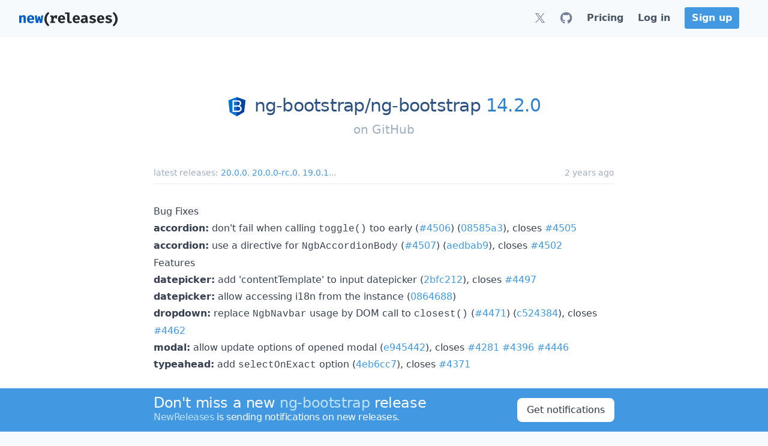

--- FILE ---
content_type: text/html; charset=utf-8
request_url: https://newreleases.io/project/github/ng-bootstrap/ng-bootstrap/release/14.2.0
body_size: 18939
content:
<!doctype html><html lang=en>
<head>
<title>ng-bootstrap/ng-bootstrap 14.2.0 on GitHub</title>
<meta charset=utf-8>
<meta http-equiv=X-UA-Compatible content="IE=edge">
<meta name=viewport content="width=device-width,initial-scale=1">
<meta name=referrer content="origin-when-cross-origin">
<meta name=slack-app-id content="ABLGBJZ19">
<link rel="shortcut icon" href=/assets/favicon.76b996.png>
<link rel=apple-touch-icon href=/apple-touch-icon.png>
<script>(function(){const e=document.createElement("link").relList;if(e&&e.supports&&e.supports("modulepreload"))return;for(const e of document.querySelectorAll('link[rel="modulepreload"]'))t(e);new MutationObserver(e=>{for(const n of e)if(n.type==="childList")for(const e of n.addedNodes)e.tagName==="LINK"&&e.rel==="modulepreload"&&t(e)}).observe(document,{childList:!0,subtree:!0});function n(e){const t={};return e.integrity&&(t.integrity=e.integrity),e.referrerPolicy&&(t.referrerPolicy=e.referrerPolicy),e.crossOrigin==="use-credentials"?t.credentials="include":e.crossOrigin==="anonymous"?t.credentials="omit":t.credentials="same-origin",t}function t(e){if(e.ep)return;e.ep=!0;const t=n(e);fetch(e.href,t)}})()</script>
<style>@charset "UTF-8";*,:before,:after{--tw-border-spacing-x:0;--tw-border-spacing-y:0;--tw-translate-x:0;--tw-translate-y:0;--tw-rotate:0;--tw-skew-x:0;--tw-skew-y:0;--tw-scale-x:1;--tw-scale-y:1;--tw-pan-x: ;--tw-pan-y: ;--tw-pinch-zoom: ;--tw-scroll-snap-strictness:proximity;--tw-gradient-from-position: ;--tw-gradient-via-position: ;--tw-gradient-to-position: ;--tw-ordinal: ;--tw-slashed-zero: ;--tw-numeric-figure: ;--tw-numeric-spacing: ;--tw-numeric-fraction: ;--tw-ring-inset: ;--tw-ring-offset-width:0px;--tw-ring-offset-color:#fff;--tw-ring-color:rgb(66 153 225 / .5);--tw-ring-offset-shadow:0 0 #0000;--tw-ring-shadow:0 0 #0000;--tw-shadow:0 0 #0000;--tw-shadow-colored:0 0 #0000;--tw-blur: ;--tw-brightness: ;--tw-contrast: ;--tw-grayscale: ;--tw-hue-rotate: ;--tw-invert: ;--tw-saturate: ;--tw-sepia: ;--tw-drop-shadow: ;--tw-backdrop-blur: ;--tw-backdrop-brightness: ;--tw-backdrop-contrast: ;--tw-backdrop-grayscale: ;--tw-backdrop-hue-rotate: ;--tw-backdrop-invert: ;--tw-backdrop-opacity: ;--tw-backdrop-saturate: ;--tw-backdrop-sepia: ;--tw-contain-size: ;--tw-contain-layout: ;--tw-contain-paint: ;--tw-contain-style: }::backdrop{--tw-border-spacing-x:0;--tw-border-spacing-y:0;--tw-translate-x:0;--tw-translate-y:0;--tw-rotate:0;--tw-skew-x:0;--tw-skew-y:0;--tw-scale-x:1;--tw-scale-y:1;--tw-pan-x: ;--tw-pan-y: ;--tw-pinch-zoom: ;--tw-scroll-snap-strictness:proximity;--tw-gradient-from-position: ;--tw-gradient-via-position: ;--tw-gradient-to-position: ;--tw-ordinal: ;--tw-slashed-zero: ;--tw-numeric-figure: ;--tw-numeric-spacing: ;--tw-numeric-fraction: ;--tw-ring-inset: ;--tw-ring-offset-width:0px;--tw-ring-offset-color:#fff;--tw-ring-color:rgb(66 153 225 / .5);--tw-ring-offset-shadow:0 0 #0000;--tw-ring-shadow:0 0 #0000;--tw-shadow:0 0 #0000;--tw-shadow-colored:0 0 #0000;--tw-blur: ;--tw-brightness: ;--tw-contrast: ;--tw-grayscale: ;--tw-hue-rotate: ;--tw-invert: ;--tw-saturate: ;--tw-sepia: ;--tw-drop-shadow: ;--tw-backdrop-blur: ;--tw-backdrop-brightness: ;--tw-backdrop-contrast: ;--tw-backdrop-grayscale: ;--tw-backdrop-hue-rotate: ;--tw-backdrop-invert: ;--tw-backdrop-opacity: ;--tw-backdrop-saturate: ;--tw-backdrop-sepia: ;--tw-contain-size: ;--tw-contain-layout: ;--tw-contain-paint: ;--tw-contain-style: }*,:before,:after{box-sizing:border-box;border-width:0;border-style:solid;border-color:#edf2f7}:before,:after{--tw-content:""}html,:host{line-height:1.5;-webkit-text-size-adjust:100%;-moz-tab-size:4;-o-tab-size:4;tab-size:4;font-family:ui-sans-serif,system-ui,sans-serif,apple color emoji,segoe ui emoji,Segoe UI Symbol,noto color emoji;font-feature-settings:normal;font-variation-settings:normal;-webkit-tap-highlight-color:transparent}body{margin:0;line-height:inherit}hr{height:0;color:inherit;border-top-width:1px}abbr:where([title]){-webkit-text-decoration:underline dotted;text-decoration:underline dotted}h1,h2,h3,h4,h5,h6{font-size:inherit;font-weight:inherit}a{color:inherit;text-decoration:inherit}b,strong{font-weight:bolder}code,kbd,samp,pre{font-family:ui-monospace,SFMono-Regular,Menlo,Monaco,Consolas,Liberation Mono,Courier New,monospace;font-feature-settings:normal;font-variation-settings:normal;font-size:1em}small{font-size:80%}sub,sup{font-size:75%;line-height:0;position:relative;vertical-align:baseline}sub{bottom:-.25em}sup{top:-.5em}table{text-indent:0;border-color:inherit;border-collapse:collapse}button,input,optgroup,select,textarea{font-family:inherit;font-feature-settings:inherit;font-variation-settings:inherit;font-size:100%;font-weight:inherit;line-height:inherit;letter-spacing:inherit;color:inherit;margin:0;padding:0}button,select{text-transform:none}button,input:where([type=button]),input:where([type=reset]),input:where([type=submit]){-webkit-appearance:button;background-color:initial;background-image:none}:-moz-focusring{outline:auto}:-moz-ui-invalid{box-shadow:none}progress{vertical-align:baseline}::-webkit-inner-spin-button,::-webkit-outer-spin-button{height:auto}[type=search]{-webkit-appearance:textfield;outline-offset:-2px}::-webkit-search-decoration{-webkit-appearance:none}::-webkit-file-upload-button{-webkit-appearance:button;font:inherit}summary{display:list-item}blockquote,dl,dd,h1,h2,h3,h4,h5,h6,hr,figure,p,pre{margin:0}fieldset{margin:0;padding:0}legend{padding:0}ol,ul,menu{list-style:none;margin:0;padding:0}dialog{padding:0}textarea{resize:vertical}input::-moz-placeholder,textarea::-moz-placeholder{opacity:1;color:#cbd5e0}input::placeholder,textarea::placeholder{opacity:1;color:#cbd5e0}button,[role=button]{cursor:pointer}:disabled{cursor:default}img,svg,video,canvas,audio,iframe,embed,object{display:block;vertical-align:middle}img,video{max-width:100%;height:auto}[hidden]:where(:not([hidden=until-found])){display:none}[type=text],input:where(:not([type])),[type=email],[type=url],[type=password],[type=number],[type=date],[type=datetime-local],[type=month],[type=search],[type=tel],[type=time],[type=week],[multiple],textarea,select{-webkit-appearance:none;-moz-appearance:none;appearance:none;background-color:#fff;border-color:#a0aec0;border-width:1px;border-radius:0;padding:.5rem .75rem;font-size:1rem;line-height:1.5rem;--tw-shadow:0 0 #0000}[type=text]:focus,input:where(:not([type])):focus,[type=email]:focus,[type=url]:focus,[type=password]:focus,[type=number]:focus,[type=date]:focus,[type=datetime-local]:focus,[type=month]:focus,[type=search]:focus,[type=tel]:focus,[type=time]:focus,[type=week]:focus,[multiple]:focus,textarea:focus,select:focus{outline:2px solid transparent;outline-offset:2px;--tw-ring-inset:var(--tw-empty, );--tw-ring-offset-width:0px;--tw-ring-offset-color:#fff;--tw-ring-color:#3182ce;--tw-ring-offset-shadow:var(--tw-ring-inset) 0 0 0 var(--tw-ring-offset-width) var(--tw-ring-offset-color);--tw-ring-shadow:var(--tw-ring-inset) 0 0 0 calc(1px + var(--tw-ring-offset-width)) var(--tw-ring-color);box-shadow:var(--tw-ring-offset-shadow),var(--tw-ring-shadow),var(--tw-shadow);border-color:#3182ce}input::-moz-placeholder,textarea::-moz-placeholder{color:#a0aec0;opacity:1}input::placeholder,textarea::placeholder{color:#a0aec0;opacity:1}::-webkit-datetime-edit-fields-wrapper{padding:0}::-webkit-date-and-time-value{min-height:1.5em;text-align:inherit}::-webkit-datetime-edit{display:inline-flex}::-webkit-datetime-edit,::-webkit-datetime-edit-year-field,::-webkit-datetime-edit-month-field,::-webkit-datetime-edit-day-field,::-webkit-datetime-edit-hour-field,::-webkit-datetime-edit-minute-field,::-webkit-datetime-edit-second-field,::-webkit-datetime-edit-millisecond-field,::-webkit-datetime-edit-meridiem-field{padding-top:0;padding-bottom:0}select{background-image:url("data:image/svg+xml,%3csvg xmlns='http://www.w3.org/2000/svg' fill='none' viewBox='0 0 20 20'%3e%3cpath stroke='%23a0aec0' stroke-linecap='round' stroke-linejoin='round' stroke-width='1.5' d='M6 8l4 4 4-4'/%3e%3c/svg%3e");background-position:right .5rem center;background-repeat:no-repeat;background-size:1.5em 1.5em;padding-right:2.5rem;-webkit-print-color-adjust:exact;print-color-adjust:exact}[multiple],[size]:where(select:not([size="1"])){background-image:initial;background-position:initial;background-repeat:unset;background-size:initial;padding-right:.75rem;-webkit-print-color-adjust:unset;print-color-adjust:unset}[type=checkbox],[type=radio]{-webkit-appearance:none;-moz-appearance:none;appearance:none;padding:0;-webkit-print-color-adjust:exact;print-color-adjust:exact;display:inline-block;vertical-align:middle;background-origin:border-box;-webkit-user-select:none;-moz-user-select:none;user-select:none;flex-shrink:0;height:1rem;width:1rem;color:#3182ce;background-color:#fff;border-color:#a0aec0;border-width:1px;--tw-shadow:0 0 #0000}[type=checkbox]{border-radius:0}[type=radio]{border-radius:100%}[type=checkbox]:focus,[type=radio]:focus{outline:2px solid transparent;outline-offset:2px;--tw-ring-inset:var(--tw-empty, );--tw-ring-offset-width:2px;--tw-ring-offset-color:#fff;--tw-ring-color:#3182ce;--tw-ring-offset-shadow:var(--tw-ring-inset) 0 0 0 var(--tw-ring-offset-width) var(--tw-ring-offset-color);--tw-ring-shadow:var(--tw-ring-inset) 0 0 0 calc(2px + var(--tw-ring-offset-width)) var(--tw-ring-color);box-shadow:var(--tw-ring-offset-shadow),var(--tw-ring-shadow),var(--tw-shadow)}[type=checkbox]:checked,[type=radio]:checked{border-color:transparent;background-color:currentColor;background-size:100% 100%;background-position:50%;background-repeat:no-repeat}[type=checkbox]:checked{background-image:url("data:image/svg+xml,%3csvg viewBox='0 0 16 16' fill='white' xmlns='http://www.w3.org/2000/svg'%3e%3cpath d='M12.207 4.793a1 1 0 010 1.414l-5 5a1 1 0 01-1.414 0l-2-2a1 1 0 011.414-1.414L6.5 9.086l4.293-4.293a1 1 0 011.414 0z'/%3e%3c/svg%3e")}@media(forced-colors:active){[type=checkbox]:checked{-webkit-appearance:auto;-moz-appearance:auto;appearance:auto}}[type=radio]:checked{background-image:url("data:image/svg+xml,%3csvg viewBox='0 0 16 16' fill='white' xmlns='http://www.w3.org/2000/svg'%3e%3ccircle cx='8' cy='8' r='3'/%3e%3c/svg%3e")}@media(forced-colors:active){[type=radio]:checked{-webkit-appearance:auto;-moz-appearance:auto;appearance:auto}}[type=checkbox]:checked:hover,[type=checkbox]:checked:focus,[type=radio]:checked:hover,[type=radio]:checked:focus{border-color:transparent;background-color:currentColor}[type=checkbox]:indeterminate{background-image:url("data:image/svg+xml,%3csvg xmlns='http://www.w3.org/2000/svg' fill='none' viewBox='0 0 16 16'%3e%3cpath stroke='white' stroke-linecap='round' stroke-linejoin='round' stroke-width='2' d='M4 8h8'/%3e%3c/svg%3e");border-color:transparent;background-color:currentColor;background-size:100% 100%;background-position:50%;background-repeat:no-repeat}@media(forced-colors:active){[type=checkbox]:indeterminate{-webkit-appearance:auto;-moz-appearance:auto;appearance:auto}}[type=checkbox]:indeterminate:hover,[type=checkbox]:indeterminate:focus{border-color:transparent;background-color:currentColor}[type=file]{background:unset;border-color:inherit;border-width:0;border-radius:0;padding:0;font-size:unset;line-height:inherit}[type=file]:focus{outline:1px solid ButtonText;outline:1px auto -webkit-focus-ring-color}.container{width:100%}@media(min-width:640px){.container{max-width:640px}}@media(min-width:768px){.container{max-width:768px}}@media(min-width:1024px){.container{max-width:1024px}}@media(min-width:1280px){.container{max-width:1280px}}@media(min-width:1536px){.container{max-width:1536px}}.prose{color:var(--tw-prose-body);max-width:65ch}.prose :where(p):not(:where([class~=not-prose],[class~=not-prose] *)){margin-top:1.25em;margin-bottom:1.25em}.prose :where([class~=lead]):not(:where([class~=not-prose],[class~=not-prose] *)){color:var(--tw-prose-lead);font-size:1.25em;line-height:1.6;margin-top:1.2em;margin-bottom:1.2em}.prose :where(a):not(:where([class~=not-prose],[class~=not-prose] *)){color:#4299e1;-webkit-text-decoration:no-underline;text-decoration:no-underline;font-weight:500}.prose :where(a):not(:where([class~=not-prose],[class~=not-prose] *)):hover{color:#3182ce}.prose :where(strong):not(:where([class~=not-prose],[class~=not-prose] *)){color:var(--tw-prose-bold);font-weight:600}.prose :where(a strong):not(:where([class~=not-prose],[class~=not-prose] *)){color:inherit}.prose :where(blockquote strong):not(:where([class~=not-prose],[class~=not-prose] *)){color:inherit}.prose :where(thead th strong):not(:where([class~=not-prose],[class~=not-prose] *)){color:inherit}.prose :where(ol):not(:where([class~=not-prose],[class~=not-prose] *)){list-style-type:decimal;margin-top:1.25em;margin-bottom:1.25em;padding-inline-start:1.625em}.prose :where(ol[type=A]):not(:where([class~=not-prose],[class~=not-prose] *)){list-style-type:upper-alpha}.prose :where(ol[type=a]):not(:where([class~=not-prose],[class~=not-prose] *)){list-style-type:lower-alpha}.prose :where(ol[type=As]):not(:where([class~=not-prose],[class~=not-prose] *)){list-style-type:upper-alpha}.prose :where(ol[type=as]):not(:where([class~=not-prose],[class~=not-prose] *)){list-style-type:lower-alpha}.prose :where(ol[type= I]):not(:where([class~=not-prose],[class~=not-prose] *)){list-style-type:upper-roman}.prose :where(ol[type= i]):not(:where([class~=not-prose],[class~=not-prose] *)){list-style-type:lower-roman}.prose :where(ol[type= Is]):not(:where([class~=not-prose],[class~=not-prose] *)){list-style-type:upper-roman}.prose :where(ol[type= is]):not(:where([class~=not-prose],[class~=not-prose] *)){list-style-type:lower-roman}.prose :where(ol[type="1"]):not(:where([class~=not-prose],[class~=not-prose] *)){list-style-type:decimal}.prose :where(ul):not(:where([class~=not-prose],[class~=not-prose] *)){list-style-type:disc;margin-top:1.25em;margin-bottom:1.25em;padding-inline-start:1.625em}.prose :where(ol>li):not(:where([class~=not-prose],[class~=not-prose] *))::marker{font-weight:400;color:var(--tw-prose-counters)}.prose :where(ul>li):not(:where([class~=not-prose],[class~=not-prose] *))::marker{color:var(--tw-prose-bullets)}.prose :where(dt):not(:where([class~=not-prose],[class~=not-prose] *)){color:var(--tw-prose-headings);font-weight:600;margin-top:1.25em}.prose :where(hr):not(:where([class~=not-prose],[class~=not-prose] *)){border-color:var(--tw-prose-hr);border-top-width:1px;margin-top:3em;margin-bottom:3em}.prose :where(blockquote):not(:where([class~=not-prose],[class~=not-prose] *)){font-weight:500;font-style:italic;color:var(--tw-prose-quotes);border-inline-start-width:.25rem;border-inline-start-color:var(--tw-prose-quote-borders);quotes:"“""”""‘""’";margin-top:1.6em;margin-bottom:1.6em;padding-inline-start:1em}.prose :where(blockquote p:first-of-type):not(:where([class~=not-prose],[class~=not-prose] *)):before{content:open-quote}.prose :where(blockquote p:last-of-type):not(:where([class~=not-prose],[class~=not-prose] *)):after{content:close-quote}.prose :where(h1):not(:where([class~=not-prose],[class~=not-prose] *)){color:var(--tw-prose-headings);font-weight:800;font-size:2.25em;margin-top:2em;margin-bottom:.8888889em;line-height:1.1111111}.prose :where(h1 strong):not(:where([class~=not-prose],[class~=not-prose] *)){font-weight:900;color:inherit}.prose :where(h2):not(:where([class~=not-prose],[class~=not-prose] *)){color:var(--tw-prose-headings);font-weight:700;font-size:1.5em;margin-top:2em;margin-bottom:1em;line-height:1.3333333}.prose :where(h2 strong):not(:where([class~=not-prose],[class~=not-prose] *)){font-weight:800;color:inherit}.prose :where(h3):not(:where([class~=not-prose],[class~=not-prose] *)){color:var(--tw-prose-headings);font-weight:600;font-size:1.25em;margin-top:1.6em;margin-bottom:.6em;line-height:1.6}.prose :where(h3 strong):not(:where([class~=not-prose],[class~=not-prose] *)){font-weight:700;color:inherit}.prose :where(h4):not(:where([class~=not-prose],[class~=not-prose] *)){color:var(--tw-prose-headings);font-weight:600;margin-top:1.5em;margin-bottom:.5em;line-height:1.5}.prose :where(h4 strong):not(:where([class~=not-prose],[class~=not-prose] *)){font-weight:700;color:inherit}.prose :where(img):not(:where([class~=not-prose],[class~=not-prose] *)){margin-top:2em;margin-bottom:2em}.prose :where(picture):not(:where([class~=not-prose],[class~=not-prose] *)){display:block;margin-top:2em;margin-bottom:2em}.prose :where(video):not(:where([class~=not-prose],[class~=not-prose] *)){margin-top:2em;margin-bottom:2em}.prose :where(kbd):not(:where([class~=not-prose],[class~=not-prose] *)){font-weight:500;font-family:inherit;color:var(--tw-prose-kbd);box-shadow:0 0 0 1px rgb(var(--tw-prose-kbd-shadows)/10%),0 3px rgb(var(--tw-prose-kbd-shadows)/10%);font-size:.875em;border-radius:.3125rem;padding-top:.1875em;padding-inline-end:.375em;padding-bottom:.1875em;padding-inline-start:.375em}.prose :where(code):not(:where([class~=not-prose],[class~=not-prose] *)){color:#4a5568;font-weight:500;font-size:.875em;background:#f7fafc;border-radius:.3125rem;padding:.3333333em .5em}.prose :where(code):not(:where([class~=not-prose],[class~=not-prose] *)):before{content:}.prose :where(code):not(:where([class~=not-prose],[class~=not-prose] *)):after{content:}.prose :where(a code):not(:where([class~=not-prose],[class~=not-prose] *)){color:inherit}.prose :where(h1 code):not(:where([class~=not-prose],[class~=not-prose] *)){color:inherit}.prose :where(h2 code):not(:where([class~=not-prose],[class~=not-prose] *)){color:inherit;font-size:.875em}.prose :where(h3 code):not(:where([class~=not-prose],[class~=not-prose] *)){color:inherit;font-size:.9em}.prose :where(h4 code):not(:where([class~=not-prose],[class~=not-prose] *)){color:inherit}.prose :where(blockquote code):not(:where([class~=not-prose],[class~=not-prose] *)){color:inherit}.prose :where(thead th code):not(:where([class~=not-prose],[class~=not-prose] *)){color:inherit}.prose :where(pre):not(:where([class~=not-prose],[class~=not-prose] *)){color:#4a5568;background-color:var(--tw-prose-pre-bg);overflow-x:auto;font-weight:400;font-size:.875em;line-height:1.7142857;margin-top:1.7142857em;margin-bottom:1.7142857em;border-radius:.375rem;padding-top:.8571429em;padding-inline-end:1.1428571em;padding-bottom:.8571429em;padding-inline-start:1.1428571em;background:#f7fafc}.prose :where(pre code):not(:where([class~=not-prose],[class~=not-prose] *)){background-color:initial;border-width:0;border-radius:0;padding:0;font-weight:inherit;color:inherit;font-size:inherit;font-family:inherit;line-height:inherit}.prose :where(pre code):not(:where([class~=not-prose],[class~=not-prose] *)):before{content:none}.prose :where(pre code):not(:where([class~=not-prose],[class~=not-prose] *)):after{content:none}.prose :where(table):not(:where([class~=not-prose],[class~=not-prose] *)){width:-moz-max-content;width:max-content;table-layout:auto;margin-top:2em;margin-bottom:2em;font-size:.875em;line-height:1.7142857;display:block;max-width:100%;overflow:auto}.prose :where(thead):not(:where([class~=not-prose],[class~=not-prose] *)){border-bottom-width:1px;border-bottom-color:var(--tw-prose-th-borders)}.prose :where(thead th):not(:where([class~=not-prose],[class~=not-prose] *)){color:var(--tw-prose-headings);font-weight:600;vertical-align:bottom;padding-inline-end:.5714286em;padding-bottom:.5714286em;padding-inline-start:.5714286em}.prose :where(tbody tr):not(:where([class~=not-prose],[class~=not-prose] *)){border-bottom-width:1px;border-bottom-color:var(--tw-prose-td-borders)}.prose :where(tbody tr:last-child):not(:where([class~=not-prose],[class~=not-prose] *)){border-bottom-width:0}.prose :where(tbody td):not(:where([class~=not-prose],[class~=not-prose] *)){vertical-align:middle}.prose :where(tfoot):not(:where([class~=not-prose],[class~=not-prose] *)){border-top-width:1px;border-top-color:var(--tw-prose-th-borders)}.prose :where(tfoot td):not(:where([class~=not-prose],[class~=not-prose] *)){vertical-align:top}.prose :where(th,td):not(:where([class~=not-prose],[class~=not-prose] *)){text-align:start}.prose :where(figure>*):not(:where([class~=not-prose],[class~=not-prose] *)){margin-top:0;margin-bottom:0}.prose :where(figcaption):not(:where([class~=not-prose],[class~=not-prose] *)){color:var(--tw-prose-captions);font-size:.875em;line-height:1.4285714;margin-top:.8571429em}.prose{--tw-prose-body:#374151;--tw-prose-headings:#111827;--tw-prose-lead:#4b5563;--tw-prose-links:#111827;--tw-prose-bold:#111827;--tw-prose-counters:#6b7280;--tw-prose-bullets:#d1d5db;--tw-prose-hr:#e5e7eb;--tw-prose-quotes:#111827;--tw-prose-quote-borders:#e5e7eb;--tw-prose-captions:#6b7280;--tw-prose-kbd:#111827;--tw-prose-kbd-shadows:17 24 39;--tw-prose-code:#111827;--tw-prose-pre-code:#e5e7eb;--tw-prose-pre-bg:#1f2937;--tw-prose-th-borders:#d1d5db;--tw-prose-td-borders:#e5e7eb;--tw-prose-invert-body:#d1d5db;--tw-prose-invert-headings:#fff;--tw-prose-invert-lead:#9ca3af;--tw-prose-invert-links:#fff;--tw-prose-invert-bold:#fff;--tw-prose-invert-counters:#9ca3af;--tw-prose-invert-bullets:#4b5563;--tw-prose-invert-hr:#374151;--tw-prose-invert-quotes:#f3f4f6;--tw-prose-invert-quote-borders:#374151;--tw-prose-invert-captions:#9ca3af;--tw-prose-invert-kbd:#fff;--tw-prose-invert-kbd-shadows:255 255 255;--tw-prose-invert-code:#fff;--tw-prose-invert-pre-code:#d1d5db;--tw-prose-invert-pre-bg:rgb(0 0 0 / 50%);--tw-prose-invert-th-borders:#4b5563;--tw-prose-invert-td-borders:#374151;font-size:1rem;line-height:1.75}.prose :where(picture>img):not(:where([class~=not-prose],[class~=not-prose] *)){margin-top:0;margin-bottom:0}.prose :where(li):not(:where([class~=not-prose],[class~=not-prose] *)){margin-top:.5em;margin-bottom:.5em}.prose :where(ol>li):not(:where([class~=not-prose],[class~=not-prose] *)){padding-inline-start:.375em}.prose :where(ul>li):not(:where([class~=not-prose],[class~=not-prose] *)){padding-inline-start:.375em}.prose :where(.prose>ul>li p):not(:where([class~=not-prose],[class~=not-prose] *)){margin-top:.75em;margin-bottom:.75em}.prose :where(.prose>ul>li>p:first-child):not(:where([class~=not-prose],[class~=not-prose] *)){margin-top:1.25em}.prose :where(.prose>ul>li>p:last-child):not(:where([class~=not-prose],[class~=not-prose] *)){margin-bottom:1.25em}.prose :where(.prose>ol>li>p:first-child):not(:where([class~=not-prose],[class~=not-prose] *)){margin-top:1.25em}.prose :where(.prose>ol>li>p:last-child):not(:where([class~=not-prose],[class~=not-prose] *)){margin-bottom:1.25em}.prose :where(ul ul,ul ol,ol ul,ol ol):not(:where([class~=not-prose],[class~=not-prose] *)){margin-top:.75em;margin-bottom:.75em}.prose :where(dl):not(:where([class~=not-prose],[class~=not-prose] *)){margin-top:1.25em;margin-bottom:1.25em}.prose :where(dd):not(:where([class~=not-prose],[class~=not-prose] *)){margin-top:.5em;padding-inline-start:1.625em}.prose :where(hr+*):not(:where([class~=not-prose],[class~=not-prose] *)){margin-top:0}.prose :where(h2+*):not(:where([class~=not-prose],[class~=not-prose] *)){margin-top:0}.prose :where(h3+*):not(:where([class~=not-prose],[class~=not-prose] *)){margin-top:0}.prose :where(h4+*):not(:where([class~=not-prose],[class~=not-prose] *)){margin-top:0}.prose :where(thead th:first-child):not(:where([class~=not-prose],[class~=not-prose] *)){padding-inline-start:0}.prose :where(thead th:last-child):not(:where([class~=not-prose],[class~=not-prose] *)){padding-inline-end:0}.prose :where(tbody td,tfoot td):not(:where([class~=not-prose],[class~=not-prose] *)){padding-top:.5714286em;padding-inline-end:.5714286em;padding-bottom:.5714286em;padding-inline-start:.5714286em}.prose :where(tbody td:first-child,tfoot td:first-child):not(:where([class~=not-prose],[class~=not-prose] *)){padding-inline-start:0}.prose :where(tbody td:last-child,tfoot td:last-child):not(:where([class~=not-prose],[class~=not-prose] *)){padding-inline-end:0}.prose :where(figure):not(:where([class~=not-prose],[class~=not-prose] *)){margin-top:2em;margin-bottom:2em}.prose :where(.prose>:first-child):not(:where([class~=not-prose],[class~=not-prose] *)){margin-top:0}.prose :where(.prose>:last-child):not(:where([class~=not-prose],[class~=not-prose] *)){margin-bottom:0}.prose :where(h1+*):not(:where([class~=not-prose],[class~=not-prose] *)){margin-top:0}.prose :where(tbody td img):not(:where([class~=not-prose],[class~=not-prose] *)){margin:0}html{display:flex;overflow-y:scroll;--tw-bg-opacity:1;background-color:rgb(247 250 252/var(--tw-bg-opacity));--tw-text-opacity:1;color:rgb(45 55 72/var(--tw-text-opacity));-webkit-font-smoothing:antialiased;-moz-osx-font-smoothing:grayscale;scroll-behavior:smooth}body{display:flex;min-height:100vh;width:100%;flex-direction:column}a{font-weight:500;--tw-text-opacity:1;color:rgb(66 153 225/var(--tw-text-opacity));text-decoration-line:none}a:hover{--tw-text-opacity:1;color:rgb(49 130 206/var(--tw-text-opacity));text-decoration-line:underline}.fade-in-enter-active{transition-delay:.2s;transition:opacity .4s}.fade-in-leave-active{transition:opacity 0}.fade-in-enter,.fade-in-leave-to{opacity:0}.title{font-weight:300;line-height:1.25;letter-spacing:-.025em;--tw-text-opacity:1;color:rgb(44 82 130/var(--tw-text-opacity))}.subtitle{line-height:1.25;--tw-text-opacity:1;color:rgb(113 128 150/var(--tw-text-opacity))}.tag{display:block;flex-shrink:1;border-radius:.25rem;font-size:.875rem;line-height:1.25rem;--tw-text-opacity:1;color:rgb(247 250 252/var(--tw-text-opacity));padding:.2em .6em}.tag:hover{--tw-text-opacity:1;color:rgb(255 255 255/var(--tw-text-opacity));text-decoration-line:none}.logo-white .cls-1{fill:#005cc5;--tw-text-opacity:1;color:rgb(0 92 197/var(--tw-text-opacity))}.logo-white .cls-2{fill:#24292e;--tw-text-opacity:1;color:rgb(36 41 46/var(--tw-text-opacity))}.logo-dark .cls-1{fill:#389edb;--tw-text-opacity:1;color:rgb(56 158 219/var(--tw-text-opacity))}.logo-dark .cls-2{fill:#d4d4d4;--tw-text-opacity:1;color:rgb(212 212 212/var(--tw-text-opacity))}.title{font-weight:300;--tw-text-opacity:1;color:rgb(44 82 130/var(--tw-text-opacity));letter-spacing:-.025em;line-height:1.25}a.title:hover{color:rgb(44 82 130/var(--tw-text-opacity));--tw-text-opacity:1;color:rgb(26 32 44/var(--tw-text-opacity));text-decoration-line:none}.listing a,.listing button{display:block;padding:.25rem 1.25rem;--tw-text-opacity:1;color:rgb(45 55 72/var(--tw-text-opacity));cursor:pointer;font-weight:500;width:100%;background-color:initial;text-align:left}.listing a:hover,.listing button:hover{--tw-bg-opacity:1;background-color:rgb(66 153 225/var(--tw-bg-opacity));--tw-text-opacity:1;color:rgb(255 255 255/var(--tw-text-opacity));text-decoration-line:none}.listing button:focus{outline:2px solid transparent;outline-offset:2px}.drop-shadow{filter:drop-shadow(0 1px 3px rgba(0,0,0,.1))drop-shadow(0 1px 2px rgba(0,0,0,6%))}.sr-only{position:absolute;width:1px;height:1px;padding:0;margin:-1px;overflow:hidden;clip:rect(0,0,0,0);white-space:nowrap;border-width:0}.pointer-events-none{pointer-events:none}.visible{visibility:visible}.fixed{position:fixed}.absolute{position:absolute}.relative{position:relative}.sticky{position:sticky}.inset-y-0{top:0;bottom:0}.bottom-0{bottom:0}.left-0{left:0}.right-0{right:0}.top-0{top:0}.z-10{z-index:10}.z-3{z-index:3}.z-40{z-index:40}.z-50{z-index:50}.order-first{order:-9999}.float-right{float:right}.m-0\.5{margin:.125rem}.m-1{margin:.25rem}.m-2{margin:.5rem}.m-4{margin:1rem}.-mx-2{margin-left:-.5rem;margin-right:-.5rem}.-mx-3{margin-left:-.75rem;margin-right:-.75rem}.-mx-4{margin-left:-1rem;margin-right:-1rem}.mx-12{margin-left:3rem;margin-right:3rem}.mx-2{margin-left:.5rem;margin-right:.5rem}.mx-4{margin-left:1rem;margin-right:1rem}.mx-6{margin-left:1.5rem;margin-right:1.5rem}.mx-8{margin-left:2rem;margin-right:2rem}.mx-auto{margin-left:auto;margin-right:auto}.my-0{margin-top:0;margin-bottom:0}.my-1{margin-top:.25rem;margin-bottom:.25rem}.my-2{margin-top:.5rem;margin-bottom:.5rem}.my-3{margin-top:.75rem;margin-bottom:.75rem}.my-4{margin-top:1rem;margin-bottom:1rem}.-mr-px{margin-right:-1px}.-mt-2{margin-top:-.5rem}.mb-1{margin-bottom:.25rem}.mb-10{margin-bottom:2.5rem}.mb-12{margin-bottom:3rem}.mb-2{margin-bottom:.5rem}.mb-3{margin-bottom:.75rem}.mb-4{margin-bottom:1rem}.mb-6{margin-bottom:1.5rem}.mb-8{margin-bottom:2rem}.mb-\[20vh\]{margin-bottom:20vh}.ml-1{margin-left:.25rem}.ml-10{margin-left:2.5rem}.ml-2{margin-left:.5rem}.ml-3{margin-left:.75rem}.ml-4{margin-left:1rem}.ml-6{margin-left:1.5rem}.mr-1{margin-right:.25rem}.mr-10{margin-right:2.5rem}.mr-2{margin-right:.5rem}.mr-3{margin-right:.75rem}.mr-4{margin-right:1rem}.mr-6{margin-right:1.5rem}.mr-8{margin-right:2rem}.mt-0{margin-top:0}.mt-1{margin-top:.25rem}.mt-10{margin-top:2.5rem}.mt-12{margin-top:3rem}.mt-2{margin-top:.5rem}.mt-24{margin-top:6rem}.mt-3{margin-top:.75rem}.mt-4{margin-top:1rem}.mt-5{margin-top:1.25rem}.mt-6{margin-top:1.5rem}.mt-8{margin-top:2rem}.block{display:block}.inline-block{display:inline-block}.inline{display:inline}.flex{display:flex}.inline-flex{display:inline-flex}.table{display:table}.flow-root{display:flow-root}.grid{display:grid}.hidden{display:none}.h-10{height:2.5rem}.h-12{height:3rem}.h-20{height:5rem}.h-3{height:.75rem}.h-4{height:1rem}.h-48{height:12rem}.h-5{height:1.25rem}.h-6{height:1.5rem}.h-72{height:18rem}.h-8{height:2rem}.h-full{height:100%}.h-screen{height:100vh}.max-h-full{max-height:100%}.min-h-full{min-height:100%}.w-1\/12{width:8.333333%}.w-1\/2{width:50%}.w-1\/3{width:33.333333%}.w-1\/4{width:25%}.w-1\/5{width:20%}.w-1\/6{width:16.666667%}.w-10{width:2.5rem}.w-11\/12{width:91.666667%}.w-12{width:3rem}.w-2{width:.5rem}.w-2\/3{width:66.666667%}.w-20{width:5rem}.w-3{width:.75rem}.w-3\/4{width:75%}.w-4{width:1rem}.w-4\/5{width:80%}.w-48{width:12rem}.w-5{width:1.25rem}.w-5\/6{width:83.333333%}.w-6{width:1.5rem}.w-64{width:16rem}.w-8{width:2rem}.w-auto{width:auto}.w-full{width:100%}.max-w-3xl{max-width:48rem}.max-w-4xl{max-width:56rem}.max-w-5xl{max-width:64rem}.max-w-6xl{max-width:72rem}.max-w-7xl{max-width:80rem}.max-w-lg{max-width:32rem}.max-w-max{max-width:-moz-max-content;max-width:max-content}.max-w-md{max-width:28rem}.max-w-none{max-width:none}.max-w-sm{max-width:24rem}.max-w-xl{max-width:36rem}.max-w-xs{max-width:20rem}.flex-shrink{flex-shrink:1}.flex-shrink-0{flex-shrink:0}.flex-grow{flex-grow:1}.flex-grow-0{flex-grow:0}.grow{flex-grow:1}.table-auto{table-layout:auto}.border-collapse{border-collapse:collapse}.cursor-default{cursor:default}.cursor-pointer{cursor:pointer}.resize{resize:both}.list-disc{list-style-type:disc}.appearance-none{-webkit-appearance:none;-moz-appearance:none;appearance:none}.grid-cols-2{grid-template-columns:repeat(2,minmax(0,1fr))}.flex-row{flex-direction:row}.flex-col{flex-direction:column}.flex-wrap{flex-wrap:wrap}.flex-wrap-reverse{flex-wrap:wrap-reverse}.items-start{align-items:flex-start}.items-end{align-items:flex-end}.items-center{align-items:center}.items-stretch{align-items:stretch}.justify-end{justify-content:flex-end}.justify-center{justify-content:center}.justify-between{justify-content:space-between}.gap-1{gap:.25rem}.gap-3{gap:.75rem}.gap-6{gap:1.5rem}.gap-x-1\.5{-moz-column-gap:.375rem;column-gap:.375rem}.gap-x-4{-moz-column-gap:1rem;column-gap:1rem}.gap-y-1{row-gap:.25rem}.gap-y-2{row-gap:.5rem}.gap-y-8{row-gap:2rem}.space-x-3>:not([hidden])~:not([hidden]){--tw-space-x-reverse:0;margin-right:calc(.75rem * var(--tw-space-x-reverse));margin-left:calc(.75rem * calc(1 - var(--tw-space-x-reverse)))}.space-y-2>:not([hidden])~:not([hidden]){--tw-space-y-reverse:0;margin-top:calc(.5rem * calc(1 - var(--tw-space-y-reverse)));margin-bottom:calc(.5rem * var(--tw-space-y-reverse))}.space-y-4>:not([hidden])~:not([hidden]){--tw-space-y-reverse:0;margin-top:calc(1rem * calc(1 - var(--tw-space-y-reverse)));margin-bottom:calc(1rem * var(--tw-space-y-reverse))}.space-y-5>:not([hidden])~:not([hidden]){--tw-space-y-reverse:0;margin-top:calc(1.25rem * calc(1 - var(--tw-space-y-reverse)));margin-bottom:calc(1.25rem * var(--tw-space-y-reverse))}.space-y-8>:not([hidden])~:not([hidden]){--tw-space-y-reverse:0;margin-top:calc(2rem * calc(1 - var(--tw-space-y-reverse)));margin-bottom:calc(2rem * var(--tw-space-y-reverse))}.self-center{align-self:center}.overflow-auto{overflow:auto}.overflow-hidden{overflow:hidden}.whitespace-nowrap{white-space:nowrap}.whitespace-pre-wrap{white-space:pre-wrap}.break-normal{overflow-wrap:normal;word-break:normal}.break-words{overflow-wrap:break-word}.break-all{word-break:break-all}.rounded{border-radius:.25rem}.rounded-full{border-radius:9999px}.rounded-lg{border-radius:.5rem}.rounded-md{border-radius:.375rem}.rounded-none{border-radius:0}.rounded-b{border-bottom-right-radius:.25rem;border-bottom-left-radius:.25rem}.rounded-b-lg{border-bottom-right-radius:.5rem;border-bottom-left-radius:.5rem}.rounded-l{border-top-left-radius:.25rem;border-bottom-left-radius:.25rem}.rounded-r{border-top-right-radius:.25rem;border-bottom-right-radius:.25rem}.rounded-r-none{border-top-right-radius:0;border-bottom-right-radius:0}.rounded-t{border-top-left-radius:.25rem;border-top-right-radius:.25rem}.rounded-t-lg{border-top-left-radius:.5rem;border-top-right-radius:.5rem}.border{border-width:1px}.border-2{border-width:2px}.border-x{border-left-width:1px;border-right-width:1px}.border-b{border-bottom-width:1px}.border-l{border-left-width:1px}.border-r{border-right-width:1px}.border-t{border-top-width:1px}.border-t-2{border-top-width:2px}.border-t-4{border-top-width:4px}.border-blue-200{--tw-border-opacity:1;border-color:rgb(190 227 248/var(--tw-border-opacity))}.border-blue-500{--tw-border-opacity:1;border-color:rgb(66 153 225/var(--tw-border-opacity))}.border-blue-700{--tw-border-opacity:1;border-color:rgb(43 108 176/var(--tw-border-opacity))}.border-gray-200{--tw-border-opacity:1;border-color:rgb(237 242 247/var(--tw-border-opacity))}.border-gray-300{--tw-border-opacity:1;border-color:rgb(226 232 240/var(--tw-border-opacity))}.border-gray-400{--tw-border-opacity:1;border-color:rgb(203 213 224/var(--tw-border-opacity))}.border-gray-500{--tw-border-opacity:1;border-color:rgb(160 174 192/var(--tw-border-opacity))}.border-gray-600{--tw-border-opacity:1;border-color:rgb(113 128 150/var(--tw-border-opacity))}.border-orange-600{--tw-border-opacity:1;border-color:rgb(221 107 32/var(--tw-border-opacity))}.border-red-300{--tw-border-opacity:1;border-color:rgb(254 178 178/var(--tw-border-opacity))}.border-red-500{--tw-border-opacity:1;border-color:rgb(245 101 101/var(--tw-border-opacity))}.border-red-700{--tw-border-opacity:1;border-color:rgb(197 48 48/var(--tw-border-opacity))}.border-transparent{border-color:transparent}.bg-blue-100{--tw-bg-opacity:1;background-color:rgb(235 248 255/var(--tw-bg-opacity))}.bg-blue-500{--tw-bg-opacity:1;background-color:rgb(66 153 225/var(--tw-bg-opacity))}.bg-blue-600{--tw-bg-opacity:1;background-color:rgb(49 130 206/var(--tw-bg-opacity))}.bg-gray-100{--tw-bg-opacity:1;background-color:rgb(247 250 252/var(--tw-bg-opacity))}.bg-gray-200{--tw-bg-opacity:1;background-color:rgb(237 242 247/var(--tw-bg-opacity))}.bg-gray-300{--tw-bg-opacity:1;background-color:rgb(226 232 240/var(--tw-bg-opacity))}.bg-gray-500{--tw-bg-opacity:1;background-color:rgb(160 174 192/var(--tw-bg-opacity))}.bg-gray-600{--tw-bg-opacity:1;background-color:rgb(113 128 150/var(--tw-bg-opacity))}.bg-gray-800{--tw-bg-opacity:1;background-color:rgb(45 55 72/var(--tw-bg-opacity))}.bg-orange-100{--tw-bg-opacity:1;background-color:rgb(255 250 240/var(--tw-bg-opacity))}.bg-orange-200{--tw-bg-opacity:1;background-color:rgb(254 235 200/var(--tw-bg-opacity))}.bg-red-100{--tw-bg-opacity:1;background-color:rgb(255 245 245/var(--tw-bg-opacity))}.bg-red-500{--tw-bg-opacity:1;background-color:rgb(245 101 101/var(--tw-bg-opacity))}.bg-red-600{--tw-bg-opacity:1;background-color:rgb(229 62 62/var(--tw-bg-opacity))}.bg-red-800{--tw-bg-opacity:1;background-color:rgb(155 44 44/var(--tw-bg-opacity))}.bg-white{--tw-bg-opacity:1;background-color:rgb(255 255 255/var(--tw-bg-opacity))}.bg-opacity-50{--tw-bg-opacity:.5}.bg-cover{background-size:cover}.fill-current{fill:currentColor}.p-1{padding:.25rem}.p-2{padding:.5rem}.p-3{padding:.75rem}.p-4{padding:1rem}.p-6{padding:1.5rem}.p-8{padding:2rem}.px-0{padding-left:0;padding-right:0}.px-1\.5{padding-left:.375rem;padding-right:.375rem}.px-2{padding-left:.5rem;padding-right:.5rem}.px-3{padding-left:.75rem;padding-right:.75rem}.px-4{padding-left:1rem;padding-right:1rem}.px-5{padding-left:1.25rem;padding-right:1.25rem}.px-6{padding-left:1.5rem;padding-right:1.5rem}.py-1{padding-top:.25rem;padding-bottom:.25rem}.py-12{padding-top:3rem;padding-bottom:3rem}.py-16{padding-top:4rem;padding-bottom:4rem}.py-2{padding-top:.5rem;padding-bottom:.5rem}.py-2\.5{padding-top:.625rem;padding-bottom:.625rem}.py-3{padding-top:.75rem;padding-bottom:.75rem}.py-4{padding-top:1rem;padding-bottom:1rem}.py-6{padding-top:1.5rem;padding-bottom:1.5rem}.py-8{padding-top:2rem;padding-bottom:2rem}.pb-10{padding-bottom:2.5rem}.pb-16{padding-bottom:4rem}.pb-2{padding-bottom:.5rem}.pb-3{padding-bottom:.75rem}.pb-4{padding-bottom:1rem}.pb-8{padding-bottom:2rem}.pl-1{padding-left:.25rem}.pl-2{padding-left:.5rem}.pl-4{padding-left:1rem}.pl-6{padding-left:1.5rem}.pr-1{padding-right:.25rem}.pr-10{padding-right:2.5rem}.pr-2{padding-right:.5rem}.pr-4{padding-right:1rem}.pt-0{padding-top:0}.pt-1{padding-top:.25rem}.pt-10{padding-top:2.5rem}.pt-4{padding-top:1rem}.pt-6{padding-top:1.5rem}.pt-8{padding-top:2rem}.text-left{text-align:left}.text-center{text-align:center}.text-right{text-align:right}.align-baseline{vertical-align:baseline}.align-top{vertical-align:top}.align-middle{vertical-align:middle}.align-bottom{vertical-align:bottom}.font-mono{font-family:ui-monospace,SFMono-Regular,Menlo,Monaco,Consolas,Liberation Mono,Courier New,monospace}.text-2xl{font-size:1.5rem;line-height:2rem}.text-3xl{font-size:1.875rem;line-height:2.25rem}.text-4xl{font-size:2.25rem;line-height:2.5rem}.text-6xl{font-size:3.75rem;line-height:1}.text-base{font-size:1rem;line-height:1.5rem}.text-lg{font-size:1.125rem;line-height:1.75rem}.text-sm{font-size:.875rem;line-height:1.25rem}.text-xl{font-size:1.25rem;line-height:1.75rem}.text-xs{font-size:.75rem;line-height:1rem}.font-bold{font-weight:700}.font-extrabold{font-weight:800}.font-light{font-weight:300}.font-medium{font-weight:500}.font-normal{font-weight:400}.font-semibold{font-weight:600}.font-thin{font-weight:100}.uppercase{text-transform:uppercase}.capitalize{text-transform:capitalize}.italic{font-style:italic}.ordinal{--tw-ordinal:ordinal;font-variant-numeric:var(--tw-ordinal)var(--tw-slashed-zero)var(--tw-numeric-figure)var(--tw-numeric-spacing)var(--tw-numeric-fraction)}.leading-6{line-height:1.5rem}.leading-9{line-height:2.25rem}.leading-loose{line-height:2}.leading-none{line-height:1}.leading-normal{line-height:1.5}.leading-relaxed{line-height:1.625}.leading-snug{line-height:1.375}.leading-tight{line-height:1.25}.tracking-normal{letter-spacing:0}.tracking-tight{letter-spacing:-.025em}.tracking-tighter{letter-spacing:-.05em}.tracking-wide{letter-spacing:.025em}.text-blue-200{--tw-text-opacity:1;color:rgb(190 227 248/var(--tw-text-opacity))}.text-blue-300{--tw-text-opacity:1;color:rgb(144 205 244/var(--tw-text-opacity))}.text-blue-400{--tw-text-opacity:1;color:rgb(99 179 237/var(--tw-text-opacity))}.text-blue-600{--tw-text-opacity:1;color:rgb(49 130 206/var(--tw-text-opacity))}.text-blue-700{--tw-text-opacity:1;color:rgb(43 108 176/var(--tw-text-opacity))}.text-blue-800{--tw-text-opacity:1;color:rgb(44 82 130/var(--tw-text-opacity))}.text-gray-100{--tw-text-opacity:1;color:rgb(247 250 252/var(--tw-text-opacity))}.text-gray-200{--tw-text-opacity:1;color:rgb(237 242 247/var(--tw-text-opacity))}.text-gray-300{--tw-text-opacity:1;color:rgb(226 232 240/var(--tw-text-opacity))}.text-gray-400{--tw-text-opacity:1;color:rgb(203 213 224/var(--tw-text-opacity))}.text-gray-500{--tw-text-opacity:1;color:rgb(160 174 192/var(--tw-text-opacity))}.text-gray-600{--tw-text-opacity:1;color:rgb(113 128 150/var(--tw-text-opacity))}.text-gray-700{--tw-text-opacity:1;color:rgb(74 85 104/var(--tw-text-opacity))}.text-gray-800{--tw-text-opacity:1;color:rgb(45 55 72/var(--tw-text-opacity))}.text-gray-900{--tw-text-opacity:1;color:rgb(26 32 44/var(--tw-text-opacity))}.text-logo{--tw-text-opacity:1;color:rgb(0 92 197/var(--tw-text-opacity))}.text-logo-gray{--tw-text-opacity:1;color:rgb(36 41 46/var(--tw-text-opacity))}.text-orange-500{--tw-text-opacity:1;color:rgb(237 137 54/var(--tw-text-opacity))}.text-orange-700{--tw-text-opacity:1;color:rgb(192 86 33/var(--tw-text-opacity))}.text-red-100{--tw-text-opacity:1;color:rgb(255 245 245/var(--tw-text-opacity))}.text-red-300{--tw-text-opacity:1;color:rgb(254 178 178/var(--tw-text-opacity))}.text-red-500{--tw-text-opacity:1;color:rgb(245 101 101/var(--tw-text-opacity))}.text-red-600{--tw-text-opacity:1;color:rgb(229 62 62/var(--tw-text-opacity))}.text-teal-500{--tw-text-opacity:1;color:rgb(56 178 172/var(--tw-text-opacity))}.text-white{--tw-text-opacity:1;color:rgb(255 255 255/var(--tw-text-opacity))}.antialiased{-webkit-font-smoothing:antialiased;-moz-osx-font-smoothing:grayscale}.opacity-100{opacity:1}.opacity-25{opacity:.25}.opacity-50{opacity:.5}.shadow{--tw-shadow:0 1px 3px 0 rgb(0 0 0 / .1), 0 1px 2px -1px rgb(0 0 0 / .1);--tw-shadow-colored:0 1px 3px 0 var(--tw-shadow-color), 0 1px 2px -1px var(--tw-shadow-color);box-shadow:var(--tw-ring-offset-shadow,0 0 #0000),var(--tw-ring-shadow,0 0 #0000),var(--tw-shadow)}.shadow-inner{--tw-shadow:inset 0 2px 4px 0 rgb(0 0 0 / .05);--tw-shadow-colored:inset 0 2px 4px 0 var(--tw-shadow-color);box-shadow:var(--tw-ring-offset-shadow,0 0 #0000),var(--tw-ring-shadow,0 0 #0000),var(--tw-shadow)}.shadow-lg{--tw-shadow:0 10px 15px -3px rgb(0 0 0 / .1), 0 4px 6px -4px rgb(0 0 0 / .1);--tw-shadow-colored:0 10px 15px -3px var(--tw-shadow-color), 0 4px 6px -4px var(--tw-shadow-color);box-shadow:var(--tw-ring-offset-shadow,0 0 #0000),var(--tw-ring-shadow,0 0 #0000),var(--tw-shadow)}.shadow-sm{--tw-shadow:0 1px 2px 0 rgb(0 0 0 / .05);--tw-shadow-colored:0 1px 2px 0 var(--tw-shadow-color);box-shadow:var(--tw-ring-offset-shadow,0 0 #0000),var(--tw-ring-shadow,0 0 #0000),var(--tw-shadow)}.ring-1{--tw-ring-offset-shadow:var(--tw-ring-inset) 0 0 0 var(--tw-ring-offset-width) var(--tw-ring-offset-color);--tw-ring-shadow:var(--tw-ring-inset) 0 0 0 calc(1px + var(--tw-ring-offset-width)) var(--tw-ring-color);box-shadow:var(--tw-ring-offset-shadow),var(--tw-ring-shadow),var(--tw-shadow,0 0 #0000)}.ring-black{--tw-ring-opacity:1;--tw-ring-color:rgb(0 0 0 / var(--tw-ring-opacity))}.ring-opacity-5{--tw-ring-opacity:.05}.drop-shadow{--tw-drop-shadow:drop-shadow(0 1px 2px rgb(0 0 0 / .1)) drop-shadow(0 1px 1px rgb(0 0 0 / .06));filter:var(--tw-blur)var(--tw-brightness)var(--tw-contrast)var(--tw-grayscale)var(--tw-hue-rotate)var(--tw-invert)var(--tw-saturate)var(--tw-sepia)var(--tw-drop-shadow)}.drop-shadow-sm{--tw-drop-shadow:drop-shadow(0 1px 1px rgb(0 0 0 / .05));filter:var(--tw-blur)var(--tw-brightness)var(--tw-contrast)var(--tw-grayscale)var(--tw-hue-rotate)var(--tw-invert)var(--tw-saturate)var(--tw-sepia)var(--tw-drop-shadow)}.filter{filter:var(--tw-blur)var(--tw-brightness)var(--tw-contrast)var(--tw-grayscale)var(--tw-hue-rotate)var(--tw-invert)var(--tw-saturate)var(--tw-sepia)var(--tw-drop-shadow)}.transition{transition-property:color,background-color,border-color,text-decoration-color,fill,stroke,opacity,box-shadow,transform,filter,-webkit-backdrop-filter;transition-property:color,background-color,border-color,text-decoration-color,fill,stroke,opacity,box-shadow,transform,filter,backdrop-filter;transition-property:color,background-color,border-color,text-decoration-color,fill,stroke,opacity,box-shadow,transform,filter,backdrop-filter,-webkit-backdrop-filter;transition-timing-function:cubic-bezier(.4,0,.2,1);transition-duration:.15s}.hover\:z-2:hover{z-index:2}.hover\:border-blue-600:hover{--tw-border-opacity:1;border-color:rgb(49 130 206/var(--tw-border-opacity))}.hover\:border-gray-200:hover{--tw-border-opacity:1;border-color:rgb(237 242 247/var(--tw-border-opacity))}.hover\:border-gray-500:hover{--tw-border-opacity:1;border-color:rgb(160 174 192/var(--tw-border-opacity))}.hover\:border-gray-700:hover{--tw-border-opacity:1;border-color:rgb(74 85 104/var(--tw-border-opacity))}.hover\:border-red-600:hover{--tw-border-opacity:1;border-color:rgb(229 62 62/var(--tw-border-opacity))}.hover\:bg-blue-200:hover{--tw-bg-opacity:1;background-color:rgb(190 227 248/var(--tw-bg-opacity))}.hover\:bg-blue-50:hover{--tw-bg-opacity:1;background-color:rgb(239 246 255/var(--tw-bg-opacity))}.hover\:bg-blue-600:hover{--tw-bg-opacity:1;background-color:rgb(49 130 206/var(--tw-bg-opacity))}.hover\:bg-blue-700:hover{--tw-bg-opacity:1;background-color:rgb(43 108 176/var(--tw-bg-opacity))}.hover\:bg-gray-200:hover{--tw-bg-opacity:1;background-color:rgb(237 242 247/var(--tw-bg-opacity))}.hover\:bg-gray-300:hover{--tw-bg-opacity:1;background-color:rgb(226 232 240/var(--tw-bg-opacity))}.hover\:bg-gray-600:hover{--tw-bg-opacity:1;background-color:rgb(113 128 150/var(--tw-bg-opacity))}.hover\:bg-gray-700:hover{--tw-bg-opacity:1;background-color:rgb(74 85 104/var(--tw-bg-opacity))}.hover\:bg-red-600:hover{--tw-bg-opacity:1;background-color:rgb(229 62 62/var(--tw-bg-opacity))}.hover\:text-black:hover{--tw-text-opacity:1;color:rgb(0 0 0/var(--tw-text-opacity))}.hover\:text-blue-300:hover{--tw-text-opacity:1;color:rgb(144 205 244/var(--tw-text-opacity))}.hover\:text-blue-800:hover{--tw-text-opacity:1;color:rgb(44 82 130/var(--tw-text-opacity))}.hover\:text-blue-900:hover{--tw-text-opacity:1;color:rgb(42 67 101/var(--tw-text-opacity))}.hover\:text-gray-500:hover{--tw-text-opacity:1;color:rgb(160 174 192/var(--tw-text-opacity))}.hover\:text-gray-600:hover{--tw-text-opacity:1;color:rgb(113 128 150/var(--tw-text-opacity))}.hover\:text-gray-700:hover{--tw-text-opacity:1;color:rgb(74 85 104/var(--tw-text-opacity))}.hover\:text-gray-800:hover{--tw-text-opacity:1;color:rgb(45 55 72/var(--tw-text-opacity))}.hover\:text-gray-900:hover{--tw-text-opacity:1;color:rgb(26 32 44/var(--tw-text-opacity))}.hover\:text-logo:hover{--tw-text-opacity:1;color:rgb(0 92 197/var(--tw-text-opacity))}.hover\:text-red-600:hover{--tw-text-opacity:1;color:rgb(229 62 62/var(--tw-text-opacity))}.hover\:text-white:hover{--tw-text-opacity:1;color:rgb(255 255 255/var(--tw-text-opacity))}.hover\:no-underline:hover{text-decoration-line:none}.focus\:z-3:focus{z-index:3}.focus\:border-blue-500:focus{--tw-border-opacity:1;border-color:rgb(66 153 225/var(--tw-border-opacity))}.focus\:border-blue-700:focus{--tw-border-opacity:1;border-color:rgb(43 108 176/var(--tw-border-opacity))}.focus\:border-red-700:focus{--tw-border-opacity:1;border-color:rgb(197 48 48/var(--tw-border-opacity))}.focus\:text-black:focus{--tw-text-opacity:1;color:rgb(0 0 0/var(--tw-text-opacity))}.focus\:text-gray-800:focus{--tw-text-opacity:1;color:rgb(45 55 72/var(--tw-text-opacity))}.focus\:outline-none:focus{outline:2px solid transparent;outline-offset:2px}.focus\:ring-1:focus{--tw-ring-offset-shadow:var(--tw-ring-inset) 0 0 0 var(--tw-ring-offset-width) var(--tw-ring-offset-color);--tw-ring-shadow:var(--tw-ring-inset) 0 0 0 calc(1px + var(--tw-ring-offset-width)) var(--tw-ring-color);box-shadow:var(--tw-ring-offset-shadow),var(--tw-ring-shadow),var(--tw-shadow,0 0 #0000)}.focus\:ring-2:focus{--tw-ring-offset-shadow:var(--tw-ring-inset) 0 0 0 var(--tw-ring-offset-width) var(--tw-ring-offset-color);--tw-ring-shadow:var(--tw-ring-inset) 0 0 0 calc(2px + var(--tw-ring-offset-width)) var(--tw-ring-color);box-shadow:var(--tw-ring-offset-shadow),var(--tw-ring-shadow),var(--tw-shadow,0 0 #0000)}.focus\:ring-blue-500:focus{--tw-ring-opacity:1;--tw-ring-color:rgb(66 153 225 / var(--tw-ring-opacity))}.focus\:ring-blue-600:focus{--tw-ring-opacity:1;--tw-ring-color:rgb(49 130 206 / var(--tw-ring-opacity))}.focus\:ring-offset-0:focus{--tw-ring-offset-width:0px}.focus\:ring-offset-2:focus{--tw-ring-offset-width:2px}@media(min-width:640px){.sm\:mx-0{margin-left:0;margin-right:0}.sm\:mx-auto{margin-left:auto;margin-right:auto}.sm\:ml-4{margin-left:1rem}.sm\:ml-6{margin-left:1.5rem}.sm\:mt-0{margin-top:0}.sm\:mt-6{margin-top:1.5rem}.sm\:block{display:block}.sm\:inline{display:inline}.sm\:flex{display:flex}.sm\:hidden{display:none}.sm\:h-10{height:2.5rem}.sm\:h-\[calc\(100vh-60px\)\]{height:calc(100vh - 60px)}.sm\:w-1\/2{width:50%}.sm\:w-1\/3{width:33.333333%}.sm\:w-10{width:2.5rem}.sm\:w-auto{width:auto}.sm\:max-w-2xl{max-width:42rem}.sm\:max-w-5xl{max-width:64rem}.sm\:max-w-lg{max-width:32rem}.sm\:max-w-xl{max-width:36rem}.sm\:flex-shrink{flex-shrink:1}.sm\:flex-grow{flex-grow:1}.sm\:grid-cols-4{grid-template-columns:repeat(4,minmax(0,1fr))}.sm\:flex-row{flex-direction:row}.sm\:flex-wrap{flex-wrap:wrap}.sm\:flex-nowrap{flex-wrap:nowrap}.sm\:items-start{align-items:flex-start}.sm\:items-center{align-items:center}.sm\:justify-end{justify-content:flex-end}.sm\:justify-between{justify-content:space-between}.sm\:space-y-12>:not([hidden])~:not([hidden]){--tw-space-y-reverse:0;margin-top:calc(3rem * calc(1 - var(--tw-space-y-reverse)));margin-bottom:calc(3rem * var(--tw-space-y-reverse))}.sm\:space-y-4>:not([hidden])~:not([hidden]){--tw-space-y-reverse:0;margin-top:calc(1rem * calc(1 - var(--tw-space-y-reverse)));margin-bottom:calc(1rem * var(--tw-space-y-reverse))}.sm\:border-l{border-left-width:1px}.sm\:border-t-0{border-top-width:0}.sm\:border-gray-200{--tw-border-opacity:1;border-color:rgb(237 242 247/var(--tw-border-opacity))}.sm\:border-transparent{border-color:transparent}.sm\:p-4{padding:1rem}.sm\:p-6{padding:1.5rem}.sm\:px-0{padding-left:0;padding-right:0}.sm\:px-16{padding-left:4rem;padding-right:4rem}.sm\:px-4{padding-left:1rem;padding-right:1rem}.sm\:px-5{padding-left:1.25rem;padding-right:1.25rem}.sm\:px-6{padding-left:1.5rem;padding-right:1.5rem}.sm\:px-8{padding-left:2rem;padding-right:2rem}.sm\:py-10{padding-top:2.5rem;padding-bottom:2.5rem}.sm\:py-12{padding-top:3rem;padding-bottom:3rem}.sm\:py-2{padding-top:.5rem;padding-bottom:.5rem}.sm\:py-24{padding-top:6rem;padding-bottom:6rem}.sm\:py-6{padding-top:1.5rem;padding-bottom:1.5rem}.sm\:py-8{padding-top:2rem;padding-bottom:2rem}.sm\:pl-6{padding-left:1.5rem}.sm\:pt-0{padding-top:0}.sm\:pt-8{padding-top:2rem}.sm\:text-left{text-align:left}.sm\:text-right{text-align:right}.sm\:text-2xl{font-size:1.5rem;line-height:2rem}.sm\:text-3xl{font-size:1.875rem;line-height:2.25rem}.sm\:text-4xl{font-size:2.25rem;line-height:2.5rem}.sm\:text-5xl{font-size:3rem;line-height:1}.sm\:leading-relaxed{line-height:1.625}}@media(min-width:768px){.md\:order-none{order:0}.md\:mb-0{margin-bottom:0}.md\:mb-6{margin-bottom:1.5rem}.md\:ml-10{margin-left:2.5rem}.md\:ml-6{margin-left:1.5rem}.md\:mr-10{margin-right:2.5rem}.md\:mr-6{margin-right:1.5rem}.md\:mt-0{margin-top:0}.md\:mt-2{margin-top:.5rem}.md\:flex{display:flex}.md\:grid{display:grid}.md\:w-1\/12{width:8.333333%}.md\:w-1\/2{width:50%}.md\:w-1\/3{width:33.333333%}.md\:w-1\/4{width:25%}.md\:w-1\/5{width:20%}.md\:w-1\/6{width:16.666667%}.md\:w-11\/12{width:91.666667%}.md\:w-2\/3{width:66.666667%}.md\:w-3\/4{width:75%}.md\:w-4\/5{width:80%}.md\:w-5\/6{width:83.333333%}.md\:w-auto{width:auto}.md\:max-w-sm{max-width:24rem}.md\:max-w-xs{max-width:20rem}.md\:flex-shrink-0{flex-shrink:0}.md\:flex-grow-0{flex-grow:0}.md\:flex-row{flex-direction:row}.md\:place-items-center{place-items:center}.md\:gap-x-6{-moz-column-gap:1.5rem;column-gap:1.5rem}.md\:border-l{border-left-width:1px}.md\:border-r{border-right-width:1px}.md\:border-t-0{border-top-width:0}.md\:px-0{padding-left:0;padding-right:0}.md\:pl-10{padding-left:2.5rem}.md\:pr-10{padding-right:2.5rem}.md\:pr-4{padding-right:1rem}.md\:pt-0{padding-top:0}.md\:text-left{text-align:left}.md\:text-right{text-align:right}}@media(min-width:1024px){.lg\:mb-12{margin-bottom:3rem}.lg\:h-24{height:6rem}.lg\:w-24{width:6rem}.lg\:max-w-5xl{max-width:64rem}.lg\:gap-x-8{-moz-column-gap:2rem;column-gap:2rem}.lg\:gap-y-12{row-gap:3rem}.lg\:px-8{padding-left:2rem;padding-right:2rem}.lg\:py-24{padding-top:6rem;padding-bottom:6rem}.lg\:text-sm{font-size:.875rem;line-height:1.25rem}.lg\:text-xl{font-size:1.25rem;line-height:1.75rem}}@media(min-width:1280px){.xl\:grid-cols-6{grid-template-columns:repeat(6,minmax(0,1fr))}}</style>
<style>/*!* GitHub Light v0.5.0
* Copyright (c) 2012 - 2017 GitHub, Inc.
* Licensed under MIT (https://github.com/primer/github-syntax-theme-generator/blob/master/LICENSE)*/.pl-c{color:#6a737d}.pl-c1,.pl-s .pl-v{color:#005cc5}.pl-e,.pl-en{color:#6f42c1}.pl-smi,.pl-s .pl-s1{color:#24292e}.pl-ent{color:#22863a}.pl-k{color:#d73a49}.pl-s,.pl-pds,.pl-s .pl-pse .pl-s1,.pl-sr,.pl-sr .pl-cce,.pl-sr .pl-sre,.pl-sr .pl-sra{color:#032f62}.pl-v,.pl-smw{color:#e36209}.pl-bu{color:#b31d28}.pl-ii{color:#fafbfc;background-color:#b31d28}.pl-c2{color:#fafbfc;background-color:#d73a49}.pl-c2:before{content:"^M"}.pl-sr .pl-cce{font-weight:700;color:#22863a}.pl-ml{color:#735c0f}.pl-mh,.pl-mh .pl-en,.pl-ms{font-weight:700;color:#005cc5}.pl-mi{font-style:italic;color:#24292e}.pl-mb{font-weight:700;color:#24292e}.pl-md{color:#b31d28;background-color:#ffeef0}.pl-mi1{color:#22863a;background-color:#f0fff4}.pl-mc{color:#e36209;background-color:#ffebda}.pl-mi2{color:#f6f8fa;background-color:#005cc5}.pl-mdr{font-weight:700;color:#6f42c1}.pl-ba{color:#586069}.pl-sg{color:#959da5}.pl-corl{text-decoration:underline;color:#032f62}</style>
<meta name=description content="New release ng-bootstrap/ng-bootstrap version 14.2.0 on GitHub.">
<meta property="og:title" content="ng-bootstrap/ng-bootstrap 14.2.0 on GitHub">
<meta property="og:description" content="New release ng-bootstrap/ng-bootstrap version 14.2.0 on GitHub.">
<meta property="og:type" content="website">
<meta property="og:url" content="https://newreleases.io/project/github/ng-bootstrap/ng-bootstrap/release/14.2.0">
<meta property="og:image" width=2400 height=1254 content="/logo-og.png">
<meta name=twitter:card content="summary">
<meta name=twitter:title content="ng-bootstrap/ng-bootstrap 14.2.0 on GitHub">
<meta name=twitter:description content="New release ng-bootstrap/ng-bootstrap version 14.2.0 on GitHub.">
<meta name=twitter:image content="/apple-touch-icon.png">
<meta name=twitter:site content="https://newreleases.io/project/github/ng-bootstrap/ng-bootstrap/release/14.2.0">
<script type=application/ld+json>{"@context":"https://schema.org","@type":"Article","mainEntityOfPage":{"@type":"WebPage","@id":"https://newreleases.io/project/github/ng-bootstrap/ng-bootstrap/release/14.2.0"},"headline":"ng-bootstrap/ng-bootstrap 14.2.0 on GitHub","datePublished":"2023-05-23T14:56:20Z","dateModified":"2023-05-23T14:56:20Z","author":{"@type":"Organization","name":"ng-bootstrap/ng-bootstrap developers","url":"https://github.com/ng-bootstrap/ng-bootstrap"},"publisher":{"@type":"Organization","name":"GitHub","logo":{"@type":"ImageObject","url":"https://newreleases.io/assets/providers/64/github.215b85.png"},"url":"github.com"},"inLanguage":{"@type":"Language","alternateName":"en-US"},"image":"https://newreleases.io/logo-og.png","url":"https://newreleases.io/project/github/ng-bootstrap/ng-bootstrap/release/14.2.0"}</script>
<link rel=canonical href=https://newreleases.io/project/github/ng-bootstrap/ng-bootstrap/release/14.2.0>
<script async src="/gtag/js.0a2f2f20?id=G-EWTYZVMCJP"></script>
<script>window.dataLayer=window.dataLayer||[];function gtag(){dataLayer.push(arguments)}gtag("js",new Date),gtag("config","G-EWTYZVMCJP",{anonymize_ip:!0})</script>
</head>
<body class=antialiased>
<header class="flex-shrink-0 w-full bg-gray-100 nav">
<nav class="flex flex-wrap items-center justify-between px-3 py-3 mx-auto sm:px-8">
<div class="flex items-center flex-shrink-0 mr-6 font-bold text-white">
<a href=/ class="flex items-center text-gray-200 logo-white hover:text-white hover:no-underline">
<svg class="inline-block h-6 mt-1 mr-2 fill-current" viewBox="0 0 300 44"><path class="cls-1" d="M.75 10.52h4.6a.75.75.0 01.74.62l.11.59a.75.75.0 001.24.43A8.59 8.59.0 0113.6 9.74c3.94.0 6.33 2.51 6.33 6.89V33.52H13.84a.75.75.0 01-.76-.75V18.62c0-2.86-.52-3.81-2.21-3.81-1.4.0-2.62.91-3.85 2.43a.77.77.0 00-.18.48V32.77a.74.74.0 01-.75.75H0V11.27a.76.76.0 01.75-.75z"/><path class="cls-1" d="M36.37 29.28a10.7 10.7.0 005.33-1.56.74.74.0 011 .21l1.89 2.59a.75.75.0 01-.16 1.05 14.05 14.05.0 01-8.59 2.69c-7.89.0-12-5.07-12-12.22.0-6.8 4-12.3 11.22-12.3 6.58.0 10.79 4.42 10.79 11.83.0.54.0 1.19-.07 1.76A.75.75.0 0145 24H31.72A.75.75.0 0031 25a5 5 0 005.37 4.28zm-4.79-9.4H38.4a.77.77.0 00.75-.82c-.22-2.87-1.42-4.73-4.08-4.73-2.23.0-3.77 1.47-4.24 4.68A.77.77.0 0031.58 19.88z"/><path class="cls-1" d="M62.28 32.83l-1-8a.9.9.0 00-1.78.0l-1.08 8a.79.79.0 01-.79.69h-6.7L47.6 11.43a.8.8.0 01.79-.91H53a.79.79.0 01.79.73l.83 10.24a.9.9.0 001.79.06l1.12-7.45a.8.8.0 01.79-.68h4.42a.81.81.0 01.79.69L64.48 21a.89.89.0 001.78.0l.82-9.74a.79.79.0 01.79-.73h4.41a.79.79.0 01.79.91L69.91 33.49h-6.8A.79.79.0 0162.28 32.83z"/><path class="cls-2" d="M91.44 40.92l-2.88 2.63a.75.75.0 01-1 0C81 37.78 76.88 31.25 76.88 22S81 6.22 87.55.44a.75.75.0 011 0l2.89 2.64a.76.76.0 010 1.06c-5.44 6.1-7.69 10.91-7.69 17.85s1.84 11.36 7.68 17.85A.76.76.0 0191.44 40.92z"/><path class="cls-2" d="M115.93 11.12l-1.09 8.36a.76.76.0 01-.75.66h-2.92a.76.76.0 01-.75-.76V16.93a.75.75.0 00-1-.71c-2.09.83-3.72 3.1-4.63 6a.91.91.0 000 .23v5.72a.75.75.0 00.75.75h3a.76.76.0 01.76.75v3.84H94.87V29.68a.76.76.0 01.75-.75h1.53a.76.76.0 00.75-.75V15.82a.76.76.0 00-.75-.75H95.62a.76.76.0 01-.75-.75V11.27a.76.76.0 01.75-.75h6.93a.75.75.0 01.73.58l.6 2.54a.75.75.0 001.38.22 7.57 7.57.0 016.94-4 10 10 0 013.2.47A.76.76.0 01115.93 11.12z"/><path class="cls-2" d="M130.7 29.28A10.67 10.67.0 00136 27.72a.74.74.0 011 .21l1.9 2.59a.76.76.0 01-.16 1.05 14.08 14.08.0 01-8.6 2.69c-7.89.0-12-5.07-12-12.22.0-6.8 4-12.3 11.22-12.3 6.59.0 10.79 4.42 10.79 11.83.0.54.0 1.19-.06 1.76a.76.76.0 01-.76.71H126.05a.76.76.0 00-.74.91A5 5 0 00130.7 29.28zm-4.78-9.4h6.81a.75.75.0 00.75-.82c-.21-2.87-1.42-4.73-4.08-4.73-2.23.0-3.77 1.47-4.23 4.68A.76.76.0 00125.92 19.88z"/><path class="cls-2" d="M153 26.29c0 1.86 1.12 2.55 2.94 2.55a8.33 8.33.0 002.6-.43.75.75.0 01.95.46l1.13 3.25a.75.75.0 01-.39.93 14.21 14.21.0 01-6 1.21c-5.55.0-8.06-3.42-8.06-8.84V6.81a.75.75.0 00-.75-.75h-5.25a.76.76.0 01-.76-.76V2.13a.76.76.0 01.76-.75h12.09a.76.76.0 01.76.75z"/><path class="cls-2" d="M175.51 29.28a10.67 10.67.0 005.33-1.56.74.74.0 011 .21l1.9 2.59a.75.75.0 01-.17 1.05A14 14 0 01175 34.26c-7.89.0-12-5.07-12-12.22.0-6.8 4-12.3 11.22-12.3 6.59.0 10.79 4.42 10.79 11.83.0.54.0 1.19-.06 1.76a.76.76.0 01-.76.71H170.86a.75.75.0 00-.74.91A5 5 0 00175.51 29.28zm-4.79-9.4h6.82a.75.75.0 00.75-.82c-.21-2.87-1.42-4.73-4.08-4.73-2.23.0-3.77 1.47-4.23 4.68A.76.76.0 00170.72 19.88z"/><path class="cls-2" d="M209.74 30.3l-1.05 3.28a.76.76.0 01-.83.52 6.62 6.62.0 01-4.48-2.21.76.76.0 00-1.13-.09 10.17 10.17.0 01-6.91 2.46c-4.77.0-7.8-3-7.8-7.23.0-5 4.11-7.85 11.22-7.85h3.07v-.82c0-2.42-1.6-3.55-4.54-3.55a21.73 21.73.0 00-5.63 1 .76.76.0 01-.94-.47l-1.08-3.15a.76.76.0 01.46-1 27.26 27.26.0 018.27-1.48c6.84.0 10 2.86 10 8.14v9c0 1.43.29 2.12 1 2.54A.74.74.0 01209.74 30.3zm-7.91-3.66v-2.8a.75.75.0 00-.75-.76h-.94c-3.81.0-5.54 1.22-5.54 3.47.0 1.77 1.13 2.81 3.08 2.81a5 5 0 004-2.33A.73.73.0 00201.83 26.64z"/><path class="cls-2" d="M227 27.2c0-1.47-.87-2-5.46-3.29-4.2-1.13-7.1-2.95-7.1-7s3.5-7.15 10-7.15A15.41 15.41.0 01233 12.12a.76.76.0 01.21 1.06L231.33 16a.76.76.0 01-1 .25 12.18 12.18.0 00-5.78-1.61c-2.26.0-3.3.56-3.3 1.77s.91 1.69 5.42 2.95 7.36 2.77 7.36 7.28c0 5.06-5 7.62-10.87 7.62a15.44 15.44.0 01-9.6-2.94.77.77.0 01-.11-1.11l2.45-2.76a.75.75.0 011-.12 10.76 10.76.0 006.23 2C225.43 29.36 227 28.67 227 27.2z"/><path class="cls-2" d="M249.81 29.28a10.67 10.67.0 005.33-1.56.75.75.0 011 .21L258 30.52a.76.76.0 01-.16 1.05 14.08 14.08.0 01-8.6 2.69c-7.88.0-11.95-5.07-11.95-12.22.0-6.8 4-12.3 11.22-12.3 6.58.0 10.78 4.42 10.78 11.83.0.54.0 1.19-.06 1.76a.76.76.0 01-.75.71H245.17a.75.75.0 00-.74.91A5 5 0 00249.81 29.28zM245 19.88h6.81a.77.77.0 00.76-.82c-.22-2.87-1.43-4.73-4.08-4.73-2.24.0-3.77 1.47-4.24 4.68A.76.76.0 00245 19.88z"/><path class="cls-2" d="M275.87 27.2c0-1.47-.87-2-5.46-3.29-4.2-1.13-7.1-2.95-7.1-7s3.5-7.15 10-7.15A15.41 15.41.0 01282 12.12a.76.76.0 01.21 1.06L280.25 16a.76.76.0 01-1 .25 12.18 12.18.0 00-5.78-1.61c-2.26.0-3.3.56-3.3 1.77s.91 1.69 5.42 2.95S283 22.13 283 26.64c0 5.06-5 7.62-10.87 7.62a15.44 15.44.0 01-9.6-2.94.76.76.0 01-.1-1.11l2.44-2.76a.75.75.0 011-.12 10.76 10.76.0 006.23 2C274.35 29.36 275.87 28.67 275.87 27.2z"/><path class="cls-2" d="M285.43 3.09l2.9-2.64a.74.74.0 011 0C295.88 6.22 3e2 12.75 3e2 22s-4.12 15.78-10.67 21.56a.74.74.0 01-1 0l-2.89-2.63a.76.76.0 01-.05-1.07c5.84-6.49 7.68-10.9 7.68-17.85s-2.25-11.75-7.69-17.85A.76.76.0 01285.43 3.09z"/></svg>
</a>
</div>
<div class="block sm:hidden">
<button class="flex items-center px-3 py-2 text-gray-700 border border-gray-600 rounded hover:text-gray-900 hover:border-gray-700 focus:outline-none" onclick='this.parentNode.parentNode.querySelector(".menu").classList.toggle("hidden")'>
<svg class="w-3 h-3 fill-current" viewBox="0 0 20 20"><title>Menu</title><path d="M0 3h20v2H0V3zm0 6h20v2H0V9zm0 6h20v2H0v-2z"/></svg>
</button>
</div>
<div class="flex-grow hidden w-full menu sm:flex sm:items-center sm:w-auto">
<div class="text-sm sm:flex-grow">
</div>
<div class="flex flex-row items-stretch justify-end mt-4 sm:mt-0">
<a href=https://twitter.com/newreleasesio target=_blank rel=noopener class="flex items-center mr-6 text-gray-600 hover:text-gray-700">
<svg class="w-4 h-4 m-0.5 fill-current" viewBox="0 0 300 300"><title>Twitter</title><path d="M178.57 127.15 290.27.0h-26.46l-97.03 110.38L89.34.0H0l117.13 166.93L0 300.25h26.46l102.4-116.59 81.8 116.59H3e2M36.01 19.54H76.66l187.13 262.13h-40.66"/></svg>
</a>
<a href=https://github.com/newreleasesio target=_blank rel=noopener class="flex items-center mr-6 text-gray-600 hover:text-gray-700">
<svg class="w-5 h-5 fill-current" viewBox="0 0 512 512"><title>GitHub</title><path d="M165.9 397.4c0 2-2.3 3.6-5.2 3.6-3.3.3-5.6-1.3-5.6-3.6.0-2 2.3-3.6 5.2-3.6 3-.3 5.6 1.3 5.6 3.6zm-31.1-4.5c-.7 2 1.3 4.3 4.3 4.9 2.6 1 5.6.0 6.2-2s-1.3-4.3-4.3-5.2c-2.6-.7-5.5.3-6.2 2.3zm44.2-1.7c-2.9.7-4.9 2.6-4.6 4.9.3 2 2.9 3.3 5.9 2.6 2.9-.7 4.9-2.6 4.6-4.6-.3-1.9-3-3.2-5.9-2.9zM244.8 8C106.1 8 0 113.3.0 252c0 110.9 69.8 205.8 169.5 239.2 12.8 2.3 17.3-5.6 17.3-12.1.0-6.2-.3-40.4-.3-61.4.0.0-70 15-84.7-29.8.0.0-11.4-29.1-27.8-36.6.0.0-22.9-15.7 1.6-15.4.0.0 24.9 2 38.6 25.8 21.9 38.6 58.6 27.5 72.9 20.9 2.3-16 8.8-27.1 16-33.7-55.9-6.2-112.3-14.3-112.3-110.5.0-27.5 7.6-41.3 23.6-58.9-2.6-6.5-11.1-33.3 2.6-67.9 20.9-6.5 69 27 69 27 20-5.6 41.5-8.5 62.8-8.5s42.8 2.9 62.8 8.5c0 0 48.1-33.6 69-27 13.7 34.7 5.2 61.4 2.6 67.9 16 17.7 25.8 31.5 25.8 58.9.0 96.5-58.9 104.2-114.8 110.5 9.2 7.9 17 22.9 17 46.4.0 33.7-.3 75.4-.3 83.6.0 6.5 4.6 14.4 17.3 12.1C428.2 457.8 496 362.9 496 252 496 113.3 383.5 8 244.8 8zM97.2 352.9c-1.3 1-1 3.3.7 5.2 1.6 1.6 3.9 2.3 5.2 1 1.3-1 1-3.3-.7-5.2-1.6-1.6-3.9-2.3-5.2-1zm-10.8-8.1c-.7 1.3.3 2.9 2.3 3.9 1.6 1 3.6.7 4.3-.7.7-1.3-.3-2.9-2.3-3.9-2-.6-3.6-.3-4.3.7zm32.4 35.6c-1.6 1.3-1 4.3 1.3 6.2 2.3 2.3 5.2 2.6 6.5 1 1.3-1.3.7-4.3-1.3-6.2-2.2-2.3-5.2-2.6-6.5-1zm-11.4-14.7c-1.6 1-1.6 3.6.0 5.9 1.6 2.3 4.3 3.3 5.6 2.3 1.6-1.3 1.6-3.9.0-6.2-1.4-2.3-4-3.3-5.6-2z"/></svg>
</a>
<a href=/pricing class="flex items-center mr-6 font-bold leading-none text-gray-700 hover:text-gray-900 hover:no-underline">
Pricing
</a>
<a href=/login class="flex items-center mr-6 font-bold leading-none text-gray-700 hover:text-gray-900 hover:no-underline">
Log in
</a>
<a href=/registration class="block px-3 py-2.5 mr-4 font-bold leading-none text-white bg-blue-500 border-blue-500 rounded hover:text-white hover:bg-blue-600 hover:border-blue-600 focus:border-blue-700 hover:no-underline">
Sign up
</a>
</div>
</div>
</nav>
</header>
<div class="relative flex justify-center flex-grow sm:py-12 py-8 sm:px-8 px-3 border-b border-t bg-white">
<div class="container max-w-3xl mx-auto">
<h1 class="py-8 leading-tight text-center sm:py-12">
<img class="inline-block w-8 h-8 mb-2 mr-2 rounded" src="[data-uri]" alt=github height=32 width=32>
<a href=/github/ng-bootstrap/ng-bootstrap rel=nofollow class="inline-block mr-1 text-3xl font-light leading-tight tracking-tight text-blue-800 hover:no-underline hover:text-blue-900">
ng-bootstrap/<wbr>ng-bootstrap
</a>
<a href=https://github.com/ng-bootstrap/ng-bootstrap/releases/tag/14.2.0 target=_blank rel="noopener nofollow" class="inline-block text-3xl font-light leading-tight tracking-tight text-blue-600 break-all hover:no-underline hover:text-blue-800">
14.2.0
</a>
<div class="text-xl font-light text-gray-500">on <a href=https://github.com/ng-bootstrap/ng-bootstrap target=_blank rel="noopener nofollow" class="font-light text-gray-500 hover:text-gray-600 hover:no-underline">GitHub</a></div>
</h1>
<div class="flex flex-col">
<div class="flex justify-between items-center mb-8 border-b">
<div class="mb-2 mr-4 text-sm text-gray-500">
latest releases:
<a class=break-all href=/project/github/ng-bootstrap/ng-bootstrap/release/20.0.0>20.0.0</a>, <a class=break-all href=/project/github/ng-bootstrap/ng-bootstrap/release/20.0.0-rc.0>20.0.0-rc.0</a>, <a class=break-all href=/project/github/ng-bootstrap/ng-bootstrap/release/19.0.1>19.0.1</a>...
</div>
<div class="flex flex-wrap items-center justify-end mb-2">
<div class="text-sm text-gray-500">2 years ago</div>
</div>
</div>
<article class="flex flex-col pb-10 prose break-words max-w-none"><h3>Bug Fixes</h3>
<ul>
<li><strong>accordion:</strong> don't fail when calling <code>toggle()</code> too early (<a href=https://github.com/ng-bootstrap/ng-bootstrap/issues/4506 rel="nofollow noreferrer noopener" target=_blank>#4506</a>) (<a href=https://github.com/ng-bootstrap/ng-bootstrap/commit/08585a3e3c5352372a9564837d3ee4da37fc199d rel="nofollow noreferrer noopener" target=_blank>08585a3</a>), closes <a href=https://github.com/ng-bootstrap/ng-bootstrap/issues/4505 rel="nofollow noreferrer noopener" target=_blank>#4505</a>
<li><strong>accordion:</strong> use a directive for <code>NgbAccordionBody</code> (<a href=https://github.com/ng-bootstrap/ng-bootstrap/issues/4507 rel="nofollow noreferrer noopener" target=_blank>#4507</a>) (<a href=https://github.com/ng-bootstrap/ng-bootstrap/commit/aedbab9f3edbf271f62ea9a012fb633b262c2ffe rel="nofollow noreferrer noopener" target=_blank>aedbab9</a>), closes <a href=https://github.com/ng-bootstrap/ng-bootstrap/issues/4502 rel="nofollow noreferrer noopener" target=_blank>#4502</a>
</ul>
<h3>Features</h3>
<ul>
<li><strong>datepicker:</strong> add 'contentTemplate' to input datepicker (<a href=https://github.com/ng-bootstrap/ng-bootstrap/commit/2bfc212e2ebdcce9541a391380e27716c0a372f8 rel="nofollow noreferrer noopener" target=_blank>2bfc212</a>), closes <a href=https://github.com/ng-bootstrap/ng-bootstrap/issues/4497 rel="nofollow noreferrer noopener" target=_blank>#4497</a>
<li><strong>datepicker:</strong> allow accessing i18n from the instance (<a href=https://github.com/ng-bootstrap/ng-bootstrap/commit/0864688a80235276ccd322a58d1aff53f5607331 rel="nofollow noreferrer noopener" target=_blank>0864688</a>)
<li><strong>dropdown:</strong> replace <code>NgbNavbar</code> usage by DOM call to <code>closest()</code> (<a href=https://github.com/ng-bootstrap/ng-bootstrap/issues/4471 rel="nofollow noreferrer noopener" target=_blank>#4471</a>) (<a href=https://github.com/ng-bootstrap/ng-bootstrap/commit/c52438414368d7806a4b327975ed683d8ea3625e rel="nofollow noreferrer noopener" target=_blank>c524384</a>), closes <a href=https://github.com/ng-bootstrap/ng-bootstrap/issues/4462 rel="nofollow noreferrer noopener" target=_blank>#4462</a>
<li><strong>modal:</strong> allow update options of opened modal (<a href=https://github.com/ng-bootstrap/ng-bootstrap/commit/e9454425d5f388ae4eb18dc16065aa60d69baa38 rel="nofollow noreferrer noopener" target=_blank>e945442</a>), closes <a href=https://github.com/ng-bootstrap/ng-bootstrap/issues/4281 rel="nofollow noreferrer noopener" target=_blank>#4281</a> <a href=https://github.com/ng-bootstrap/ng-bootstrap/issues/4396 rel="nofollow noreferrer noopener" target=_blank>#4396</a> <a href=https://github.com/ng-bootstrap/ng-bootstrap/issues/4446 rel="nofollow noreferrer noopener" target=_blank>#4446</a>
<li><strong>typeahead:</strong> add <code>selectOnExact</code> option (<a href=https://github.com/ng-bootstrap/ng-bootstrap/commit/4eb6cc7ac69618d0ccecf3568d17c203b5ce2a71 rel="nofollow noreferrer noopener" target=_blank>4eb6cc7</a>), closes <a href=https://github.com/ng-bootstrap/ng-bootstrap/issues/4371 rel="nofollow noreferrer noopener" target=_blank>#4371</a>
</ul></article>
</div>
<div class="flex flex-wrap justify-center">
<div class="flex items-center px-3 py-2 mb-3 text-sm tracking-wide text-center bg-gray-100 rounded">
<div>Check out <a href=/latest>latest releases</a> or <br> <a class=break-all href="/latest?start=p1wd850">releases around ng-bootstrap/<wbr>ng-bootstrap 14.2.0</a></div>
</div>
</div>
</div>
</div>
<div class="sticky bottom-0 left-0 z-50 flex justify-center w-full bg-blue-500 border-t border-blue-200">
<div class=w-2></div>
<div class="flex flex-col items-center w-full max-w-3xl gap-3 mx-auto my-3 md:flex-row">
<div class="flex-grow font-light leading-loose tracking-tight text-center text-white md:text-left">
<p class="text-2xl leading-none">Don't miss a new <span class=text-blue-200>ng-bootstrap</span> release
<p class=text-base><span class=text-blue-200>NewReleases</span> is sending notifications on new releases.
</div>
<div class="flex-grow text-center text-white md:flex-grow-0 md:text-left">
<a href=/github/ng-bootstrap/ng-bootstrap rel=nofollow class="inline-flex items-center px-4 py-2 text-base font-medium text-gray-800 bg-white rounded-lg shadow-sm hover:bg-blue-50 hover:no-underline hover:text-gray-900 focus:outline-none focus:ring-2 focus:ring-blue-600 whitespace-nowrap">
Get notifications
</a>
</div>
</div>
<div class=w-2></div>
</div>
<footer class="container bottom-0 flex flex-col items-center justify-between flex-shrink-0 w-full max-w-4xl p-8 mx-auto text-sm font-medium text-center md:flex-row">
<ul class="flex flex-col justify-center md:flex-row">
<li class="mb-1 md:mr-6 md:mb-0">
© 2026 NewReleases
<li class="mb-1 md:mr-6 md:mb-0">
<a href=/about>About</a>
<li class="mb-1 md:mr-6 md:mb-0">
<a href=https://twitter.com/newreleasesio target=_blank rel=noopener>News</a>
<li class="mb-1 md:mb-0">
<a href=/contact>Contact</a>
</ul>
<a href=/ class="order-first mx-auto mb-2 md:order-none md:mb-0 logo-white">
<svg class="w-6 h-6 fill-current" viewBox="0 0 64 64"><path class="cls-1" d="M1.05 16.37H7.53a1.05 1.05.0 011 .86l.15.85a1.06 1.06.0 001.77.57 12 12 0 018.65-3.38c5.55.0 8.9 3.53 8.9 9.69V48.73H19.46a1 1 0 01-1.05-1V27.76c0-4-.73-5.36-3.11-5.36-2 0-3.69 1.28-5.43 3.42a1.1 1.1.0 00-.24.67V47.68a1 1 0 01-1.05 1H0V17.42a1 1 0 011.05-1.05z"/><path class="cls-2" d="M64 17.2c-.31 2.4-1.21 9.29-1.54 11.78a1 1 0 01-1 .92H57.29a1.05 1.05.0 01-1-1.06V25.38a1.06 1.06.0 00-1.48-1c-2.91 1.2-5.19 4.37-6.46 8.43a1.26 1.26.0 000 .33v8a1.05 1.05.0 001.06 1.05H53.6a1 1 0 011 1v5.41H34.36V43.32a1 1 0 011-1h2.16a1 1 0 001-1.05V23.82a1 1 0 00-1-1.05H35.41a1.06 1.06.0 01-1-1.06V17.42a1 1 0 011-1.05h9.75a1 1 0 011 .81L47 20.76A1.07 1.07.0 0049 21a10.64 10.64.0 019.75-5.65 14.33 14.33.0 014.53.67A1 1 0 0164 17.2z"/></svg>
</a>
<ul class="flex flex-col justify-center md:flex-row">
<li class="mb-1 md:mr-6 md:mb-0">
<a href=/terms>Terms of Service</a>
<li class="mb-1 md:mb-0">
<a href=/privacy>Privacy Policy</a>
</ul>
</footer>
</body>
</html>

--- FILE ---
content_type: application/javascript; charset=UTF-8
request_url: https://newreleases.io/gtag/js.0a2f2f20?id=G-EWTYZVMCJP
body_size: 75200
content:
(function(){var Va,me={resource:{version:"1",macros:[],tags:[],predicates:[],rules:[]},runtime:[],blob:{1:"1",10:"",14:"61r1",15:"0",16:"ChEIgITnywYQnIyWgvbC4IbMARIRALuqGl3mXdwSEHh7v+XbGVAaAsaJ",17:"",19:"dataLayer",20:"",21:"www.googletagmanager.com",22:"eyIwIjoiVVMiLCIxIjoiVVMtTkoiLCIyIjpmYWxzZSwiMyI6IiIsIjQiOiIiLCI1Ijp0cnVlLCI2IjpmYWxzZSwiNyI6ImFkX3N0b3JhZ2V8YW5hbHl0aWNzX3N0b3JhZ2V8YWRfdXNlcl9kYXRhfGFkX3BlcnNvbmFsaXphdGlvbiIsIjgiOiIifQ",23:"google.tagmanager.debugui2.queue",24:"tagassistant.google.com",27:.005,3:"www.googletagmanager.com",30:"US",31:"US-NJ",32:!0,34:"",35:"",36:"https://adservice.google.com/pagead/regclk",37:"__TAGGY_INSTALLED",38:"cct.google",39:"googTaggyReferrer",40:"https://cct.google/taggy/agent.js",41:"google.tagmanager.ta.prodqueue",42:.01,43:'{"keys":[{"hpkePublicKey":{"params":{"aead":"AES_128_GCM","kdf":"HKDF_SHA256","kem":"DHKEM_P256_HKDF_SHA256"},"publicKey":"BPNUToxz9Ch5V6dYX/t6609k12xBDD2yvJGg2FSIL4jU+qf4vEefnk5OUC2sv9/Iesc+NDoTvyjdbZEs6JVG0U8=","version":0},"id":"b5149ce9-8428-4911-b0b0-3d0a32ed1cee"},{"hpkePublicKey":{"params":{"aead":"AES_128_GCM","kdf":"HKDF_SHA256","kem":"DHKEM_P256_HKDF_SHA256"},"publicKey":"BI9rIlcn8UQJeSLKMniZeiNu6p67iAGhJNcjZDdeG1biiuctaWTUb/2DNDV0GHvxJcv1y/HOY5rNmiD7dxC7Q7Q=","version":0},"id":"b1685c04-8764-468b-94d0-37f7fa3cc7bf"},{"hpkePublicKey":{"params":{"aead":"AES_128_GCM","kdf":"HKDF_SHA256","kem":"DHKEM_P256_HKDF_SHA256"},"publicKey":"BAueGb4PczZnUn786hcgVgklulwiZd6KGNVvVZPTFFyakbvHbDP3x4YwFAMdkfIZDBpjFV8KwpJXL95Jj2TPXT8=","version":0},"id":"9d706e86-04c4-4226-b396-1e03fee1d783"},{"hpkePublicKey":{"params":{"aead":"AES_128_GCM","kdf":"HKDF_SHA256","kem":"DHKEM_P256_HKDF_SHA256"},"publicKey":"BIa3HinLZ/c6bBp3l71ujSaS1sPBhNXFDo40ur+wvdW8ikq8ASf91Ehi+yr+zinQfwmaH3BEX3AMo7ke9vK5Mtw=","version":0},"id":"350aeac1-9893-4cc7-a588-19a392beb9d1"},{"hpkePublicKey":{"params":{"aead":"AES_128_GCM","kdf":"HKDF_SHA256","kem":"DHKEM_P256_HKDF_SHA256"},"publicKey":"BNsmGdSDJWRtVU+yK0AWuTMrCoYODhb5xOn4NGQUONKdCgmG32rLyg+wmcnm+uAQnmjzcCTk/dYsanA1rx9xySk=","version":0},"id":"21133d58-63e2-404e-965d-890361a90e10"}]}',44:"103116026~103200004~104684208~104684211~116185181~116185182~116988316",45:!0,46:{1:"1000",10:"61k0",11:"61k0",14:"1000",16:"US-CO~US-CT~US-MT~US-NE~US-NH~US-TX~US-MN~US-NJ~US-MD~US-OR~US-DE",17:"US-CO~US-CT~US-MT~US-NE~US-NH~US-TX~US-MN~US-NJ~US-MD~US-OR~US-DE",2:"9",20:"5000",21:"5000",22:"4.0.0",23:"0.0.0",25:"1",26:"4000",27:"100",3:"5",4:"ad_storage|analytics_storage|ad_user_data|ad_personalization",44:"15000",48:"30000",5:"ad_storage|analytics_storage|ad_user_data",6:"1",62:"A6ONHRY7/bvBro+IMZd/a6LNjn7SSv999SkN/[base64]",7:"10"},48:!0,5:"",55:[""],56:[{1:403,3:.5,4:115938465,5:115938466,6:0,7:2},{1:404,3:.5,4:115938468,5:115938469,6:0,7:1},{1:454,2:!0},{1:448,2:!0},{1:453,2:!0},{1:433,2:!0},{1:430,3:.1,4:116992597,5:116992598,6:0,7:2},{1:457,3:.001,4:117231333,5:117231334,6:117231354,7:1},{1:429,2:!0},{1:437,2:!0},{1:409,2:!0},{1:456,3:.1,4:117223564,5:117223565,6:117223566,7:2},{1:455,3:.1,4:117223558,5:117223559,6:117223560,7:2},{1:438,3:.5,4:117041587,5:117041588,6:0,7:1},{1:447,2:!0},{1:405,3:.01,4:117025849,5:117025850,6:0,7:1},{1:407,2:!0},{1:417,2:!0},{1:420,2:!0},{1:451,3:.01,4:117127390,5:117127391,6:117127392,7:1},{1:450,3:.01,4:117227714,5:117227715,6:117227716,7:3},{1:426,2:!0},{1:406,2:!0},{1:449,2:!0},{1:414,2:!0},{1:415,2:!0},{1:461,2:!0},{1:423,3:.01,4:116491844,5:116491845,6:116491846,7:2},{1:412,2:!0},{1:441,2:!0}],59:[""]}},b1=typeof Object.create=="function"?Object.create:function(e){var t=function(){};return t.prototype=e,new t},mr=typeof Object.defineProperties=="function"?Object.defineProperty:function(e,t,n){return e==Array.prototype||e==Object.prototype?e:(e[t]=n.value,e)},O1=function(e){for(var t,s=["object"==typeof globalThis&&globalThis,e,"object"==typeof window&&window,"object"==typeof self&&self,"object"==typeof global&&global],n=0;n<s.length;++n)if(t=s[n],t&&t.Math==Math)return t;throw Error("Cannot find global object")},gr=O1(this),Oo=typeof Symbol=="function"&&typeof Symbol("x")=="symbol",Za={},uo={},ee=function(e,t,n){if(!n||e!=null){var s,o=uo[t];return o==null?e[t]:(s=e[o],s!==void 0?s:e[t])}},m4=function(e,t,n){if(t)a:{var s,a,c,u,i=e.split("."),l=i.length===1,h=i[0];!l&&h in Za?s=Za:s=gr;for(a=0;a<i.length-1;a++){if(c=i[a],!(c in s))break a;s=s[c]}var o=i[i.length-1],d=Oo&&n==="es6"?s[o]:null,r=t(d);r!=null&&(l?mr(Za,o,{configurable:!0,writable:!0,value:r}):r!==d&&(uo[o]===void 0&&(u=Math.random()*1e9>>>0,uo[o]=Oo?gr.Symbol(o):"$jscp$"+u+"$"+o),mr(s,uo[o],{configurable:!0,writable:!0,value:r})))}};if(Oo&&typeof Object.setPrototypeOf=="function")Va=Object.setPrototypeOf;else{a:{yr={a:!0},Pa={};try{Pa.__proto__=yr,Ia=Pa.a;break a}catch{}Ia=!1}Va=Ia?function(e,t){if(e.__proto__=t,e.__proto__!==t)throw new TypeError(e+" is not extensible");return e}:null}var Or=Va,Ws=function(e,t){if(e.prototype=b1(t.prototype),e.prototype.constructor=e,Or)Or(e,t);else for(n in t)if(n!="prototype")if(Object.defineProperties){var n,s=Object.getOwnPropertyDescriptor(t,n);s&&Object.defineProperty(e,n,s)}else e[n]=t[n];e.Un=t.prototype},C4=function(e){var t=0;return function(){return t<e.length?{done:!1,value:e[t++]}:{done:!0}}},s=function(e){var t=typeof Symbol!="undefined"&&Symbol.iterator&&e[Symbol.iterator];if(t)return t.call(e);if(typeof e.length=="number")return{next:C4(e)};throw Error(String(e)+" is not an iterable or ArrayLike")},xr=function(e){for(var t,n=[];!(t=e.next()).done;)n.push(t.value);return n},O=function(e){return e instanceof Array?e:xr(s(e))},M4=function(e){return kr(e,e)},kr=function(e,t){return e.raw=t,Object.freeze&&(Object.freeze(e),Object.freeze(t)),e},L4=Oo&&typeof ee(Object,"assign")=="function"?ee(Object,"assign"):function(e){if(e==null)throw new TypeError("No nullish arg");e=Object(e);for(var n,o,s=1;s<arguments.length;s++)if(n=arguments[s],n)for(o in n)Object.prototype.hasOwnProperty.call(n,o)&&(e[o]=n[o]);return e};m4("Object.assign",function(e){return e||L4},"es6"),Oe=function(){for(var t=Number(this),n=[],e=t;e<arguments.length;e++)n[e-t]=arguments[e];return n},qn=this||self,ma=function(e,t){function n(){}n.prototype=t.prototype,e.Un=t.prototype,e.prototype=new n,e.prototype.constructor=e,e.Eq=function(e,n){for(var i=Array(arguments.length-2),o=2;o<arguments.length;o++)i[o-2]=arguments[o];return t.prototype[n].apply(e,i)}},es=[];function D(e){return es[e]!==void 0&&es[e]}function Ar(){for(var t=Ie,n={},e=0;e<t.length;++e)n[t[e]]=e;return n}function Sr(){var e="ABCDEFGHIJKLMNOPQRSTUVWXYZ";return e+=e.toLowerCase()+"0123456789-_",e+"."}function ia(e){Ie=Ie||Sr(),ts=ts||Ar();for(n=[],t=0;t<e.length;t+=3){var t,n,s=t+1<e.length,o=t+2<e.length,i=e.charCodeAt(t),a=s?e.charCodeAt(t+1):0,r=o?e.charCodeAt(t+2):0,d=i>>2,u=(i&3)<<4|a>>4,c=(a&15)<<2|r>>6,l=r&63;o||(l=64,s||(c=64)),n.push(Ie[d],Ie[u],Ie[c],Ie[l])}return n.join("")}function na(e){function n(t){for(;s<e.length;){var n=e.charAt(s++),o=ts[n];if(o!=null)return o;if(!/^[\s\xa0]*$/.test(n))throw Error("Unknown base64 encoding at char: "+n)}return t}Ie=Ie||Sr(),ts=ts||Ar();for(t="",s=0;;){var t,s,a=n(-1),r=n(0),o=n(64),i=n(64);if(i===64&&a===-1)return t;t+=String.fromCharCode(a<<2|r>>4),o!==64&&(t+=String.fromCharCode(r<<4&240|o>>2),i!==64&&(t+=String.fromCharCode(o<<6&192|i)))}}It={};function h(e,t){var n=It[e];n||(n=It[e]=[]),n[t]=!0}function Tr(e){for(var s=[],n=0,t=0;t<e.length;t++)t%8===0&&t>0&&(s.push(String.fromCharCode(n)),n=0),e[t]&&(n|=1<<t%8);return n>0&&s.push(String.fromCharCode(n)),ia(s.join("")).replace(/\.+$/,"")}function Im(){}function Pt(e){return typeof e=="function"}function P(e){return typeof e=="string"}function gs(e){return typeof e=="number"&&!isNaN(e)}function Hm(e){return Array.isArray(e)?e:[e]}function Vn(e,t){if(e&&Array.isArray(e))for(var n=0;n<e.length;n++)if(e[n]&&t(e[n]))return e[n]}function ht(e,t){return(!gs(e)||!gs(t)||e>t)&&(e=0,t=2147483647),Math.floor(Math.random()*(t-e+1)+e)}function Dr(e,t){for(var n,o=new Ue,s=0;s<e.length;s++)o.set(e[s],!0);for(n=0;n<t.length;n++)if(o.get(t[n]))return!0;return!1}function z(e,t){for(var n in e)Object.prototype.hasOwnProperty.call(e,n)&&t(n,e[n])}function Rr(e){return!!e&&(Object.prototype.toString.call(e)==="[object Arguments]"||Object.prototype.hasOwnProperty.call(e,"callee"))}function Am(e){return Math.round(Number(e))||0}function Em(e){return"false"!==String(e).toLowerCase()&&!!e}function Cs(e){var t,n=[];if(Array.isArray(e))for(t=0;t<e.length;t++)n.push(String(e[t]));return n}function D3(e){return e?e.replace(/^\s+|\s+$/g,""):""}function U3(){return new Date(Date.now())}function _(){return U3().getTime()}Ue=function(){this.prefix="gtm.",this.values={}},Ue.prototype.set=function(e,t){this.values[this.prefix+e]=t},Ue.prototype.get=function(e){return this.values[this.prefix+e]},Ue.prototype.contains=function(e){return this.get(e)!==void 0};function Ym(e,t){return e&&e.hasOwnProperty("currencyCode")?e.currencyCode:t}function Bs(e){var t=e;return function(){if(t){var e=t;t=void 0;try{e()}catch{}}}}function Vs(e,t){for(var n in t)t.hasOwnProperty(n)&&(e[n]=t[n])}function Pc(e,t){for(var n=[],s=0;s<e.length;s++)n.push(e[s]),n.push.apply(n,t[e[s]]||[]);return n}function ue(e,t){return e.length>=t.length&&e.substring(0,t.length)===t}function Us(e,t){return e.length>=t.length&&e.substring(e.length-t.length,e.length)===t}function At(e,t){for(var i={},s=i,n=e.split("."),o=0;o<n.length-1;o++)s=s[n[o]]={};return s[n[n.length-1]]=t,i}Hc=/^\w{1,9}$/;function Gh(e,t){e=e||{},t=t||",";var n=[];return z(e,function(e,t){Hc.test(e)&&t&&n.push(e)}),n.join(t)}function Uc(e){for(var t,n=[],s=0;s<e.length;s++)t=e.charCodeAt(s),t<128?n.push(t):t<2048?n.push(192|t>>6,128|t&63):t<55296||t>=57344?n.push(224|t>>12,128|t>>6&63,128|t&63):(t=65536+((t&1023)<<10|e.charCodeAt(++s)&1023),n.push(240|t>>18,128|t>>12&63,128|t>>6&63,128|t&63));return new Uint8Array(n)}function wh(e,t){function n(){s&&++o===t&&(s(),s=null,n.done=!0)}var o=0,s=e;return n.done=!1,n}function jh(e,t){function a(t){var n=t.split("=")[0];return e.indexOf(n)<0?t:n+"=0"}function i(e){return e.split("&").map(a).filter(function(e){return e!==void 0}).join("&")}var o,r=t.href.split(/[?#]/)[0],n=t.search,s=t.hash;return n[0]==="?"&&(n=n.substring(1)),s[0]==="#"&&(s=s.substring(1)),n=i(n),s=i(s),n!==""&&(n="?"+n),s!==""&&(s="#"+s),o=""+r+n+s,o[o.length-1]==="/"&&(o=o.substring(0,o.length-1)),o}function Kc(e){for(var t,n=0;n<3;++n)try{if(t=decodeURIComponent(e).replace(/\+/g," "),t===e)break;e=t}catch{return""}return e}ai=globalThis.trustedTypes;function gh(){var e,t=null;if(!ai)return t;try{e=function(e){return e},t=ai.createPolicy("goog#html",{createHTML:e,createScript:e,createScriptURL:e})}catch{}return t}function qc(){return ii===void 0&&(ii=gh()),ii}ho=function(e){this.D=e},ho.prototype.toString=function(){return this.D+""};function po(e){var t=e,n=qc(),s=n?n.createScriptURL(t):t;return new ho(s)}function Xc(e){if(e instanceof ho)return e.D;throw Error("")}Uo=/^\s*(?!javascript:)(?:[\w+.-]+:|[^:/?#]*(?:[/?#]|$))/i;function Jc(e,t){throw Error(t===void 0?"unexpected value "+e+"!":t)}nl=function(e){this.D=e},nl.prototype.toString=function(){return this.D+""},So=function(){this.D=E0},So.prototype.toString=function(){return this.D+""},hl=Array.prototype.indexOf?function(e,t){return Array.prototype.indexOf.call(e,t,void 0)}:function(e,t){if(typeof e=="string")return typeof t!="string"||t.length!=1?-1:e.indexOf(t,0);for(var n=0;n<e.length;n++)if(n in e&&e[n]===t)return n;return-1};function pl(e,t){return new SharedWorker(Xc(e),t)}function q3(e){return e===null?"null":e===void 0?"undefined":e}var t=window,a=document,le=navigator;function Lo(){var e;try{e=le.serviceWorker}catch{return}return e}cn=a.currentScript,$=cn&&cn.src;function dt(e,n){var s=t[e];return t[e]=s===void 0?n:s,t[e]}function dn(e){return(le.userAgent||"").indexOf(e)!==-1}function Qh(){return dn("Firefox")||dn("FxiOS")}function Zh(){return dn("Edg/")||dn("EdgA/")||dn("EdgiOS/")}yl={async:1,nonce:1,onerror:1,onload:1,src:1,type:1},_l={height:1,onload:1,src:1,style:1,width:1};function Jo(e,t,n){t&&z(t,function(t,s){t=t.toLowerCase(),n.hasOwnProperty(t)||e.setAttribute(t,s)})}function at(e,t,n,s,o){var r,c,l,d,u,h,m,i=a.createElement("script");return Jo(i,s,yl),i.type="text/javascript",i.async=!s||s.async!==!1,d=po(q3(e)),i.src=Xc(d),r=i.ownerDocument,r=r===void 0?document:r,c=(m=(h=r).querySelector)==null?void 0:m.call(h,"script[nonce]"),(u=c==null?"":c.nonce||c.getAttribute("nonce")||"")&&i.setAttribute("nonce",u),t&&(i.onload=t),n&&(i.onerror=n),o?o.appendChild(i):(l=a.getElementsByTagName("script")[0]||a.body||a.head,l.parentNode.insertBefore(i,l)),i}function I3(){if($){var e=$.toLowerCase();if(e.indexOf("https://")===0)return 2;if(e.indexOf("http://")===0)return 3}return 1}function wl(e,t,n,s,o){var c,r=r===void 0||r,i=o,l=!1;return i||(i=a.createElement("iframe"),l=!0),Jo(i,n,_l),s&&z(s,function(e,t){i.dataset[e]=t}),r&&(i.height="0",i.width="0",i.style.display="none",i.style.visibility="hidden"),e!==void 0&&(i.src=e),l&&(c=a.body&&a.body.lastChild||a.body||a.head,c.parentNode.insertBefore(i,c)),t&&(i.onload=t),i}function N3(e,t,n,s){return Ds(e,t,n,s)}function be(e,t,n,s){e.addEventListener&&e.addEventListener(t,n,!!s)}function Pe(e){t.setTimeout(e,0)}function tm(e,t){return e&&t&&e.attributes&&e.attributes[t]?e.attributes[t].value:null}function nm(e){var t=e.innerText||e.textContent||"";return t&&t!==" "&&(t=t.replace(/^[\s\xa0]+/g,""),t=t.replace(/[\s\xa0]+$/g,"")),t&&(t=t.replace(/(\xa0+|\s{2,}|\n|\r\t)/g," ")),t}function Ml(e,t,n){var s;try{s=le.sendBeacon&&le.sendBeacon(e)}catch{h("TAGGING",15)}s?t==null||t():Ds(e,t,n)}function Fl(e,t){try{if(le.sendBeacon!==void 0)return le.sendBeacon(e,t)}catch{h("TAGGING",15)}return!1}Tl=Object.freeze({cache:"no-store",credentials:"include",keepalive:!0,method:"POST",mode:"no-cors",redirect:"follow"});function x3(e,n,s,o,i){if(w3()){var r,c,a=ee(Object,"assign").call(Object,{},Tl);n&&(a.body=n),s&&(s.attributionReporting&&(a.attributionReporting=s.attributionReporting),s.browsingTopics!==void 0&&(a.browsingTopics=s.browsingTopics),s.credentials&&(a.credentials=s.credentials),s.keepalive!==void 0&&(a.keepalive=s.keepalive),s.method&&(a.method=s.method),s.mode&&(a.mode=s.mode));try{if(r=t.fetch(e,a),r)return r.then(function(e){e&&(e.ok||e.status===0)?o==null||o():i==null||i()}).catch(function(){i==null||i()}),!0}catch{}}return(s==null?0:s.Ud)||(s==null?0:s.credentials)&&s.credentials!=="include"?(i==null||i(),!1):n?(c=Fl(e,n),c?o==null||o():i==null||i(),c):(m3(e,o,i),!0)}function w3(){return typeof t.fetch=="function"}function g3(){var e=t.performance;if(e&&Pt(e.now))return e.now()}function p3(){var e,n,s=t.performance;if(s&&s.getEntriesByType)try{e=s.getEntriesByType("navigation"),e&&e.length>0&&(n=e[0].type)}catch{return"e"}if(!n)return"u";switch(n){case"navigate":return"n";case"back_forward":return"h";case"reload":return"r";case"prerender":return"p";default:return"x"}}function Hs(){return t.performance||void 0}function Dl(){var e=t.webPixelsManager;return!!e&&e.createShopifyExtend!==void 0}var Ds=function(e,t,n,s){var o=new Image(1,1);return Jo(o,s,{}),o.onload=function(){o.onload=null,t&&t()},o.onerror=function(){o.onerror=null,n&&n()},o.src=e,o},m3=Ml,h3=/\[object (Boolean|Number|String|Function|Array|Date|RegExp)\]/,te=function(e){if(e==null)return String(e);var t=h3.exec(Object.prototype.toString.call(Object(e)));return t?t[1].toLowerCase():"object"},Fs=function(e,t){return Object.prototype.hasOwnProperty.call(Object(e),t)},I=function(e){if(!e||te(e)!="object"||e.nodeType||e==e.window)return!1;try{if(e.constructor&&!Fs(e,"constructor")&&!Fs(e.constructor.prototype,"isPrototypeOf"))return!1}catch{return!1}for(var t in e);return t===void 0||Fs(e,t)},u=function(e,t){var n,o,s=t||(te(e)=="array"?[]:{});for(n in e)Fs(e,n)&&(o=e[n],te(o)=="array"?(te(s[n])!="array"&&(s[n]=[]),s[n]=u(o,s[n])):I(o)?(I(s[n])||(s[n]={}),s[n]=u(o,s[n])):s[n]=o);return s},u3=function(e){this.message=e};function r3(e){return e.Lq=!0,e}function B(e){var t="0123456789abcdefghijklmnopqrstuvwxyzABCDEFGHIJKLMNOPQRSTUVWXYZ-_"[e];return t===void 0?new u3("Value "+e+" can not be encoded in web-safe base64 dictionary."):t}function Rl(e){switch(e){case 1:return"1";case 2:case 4:return"0";default:return"-"}}Pl=/^[1-9a-zA-Z_-][1-9a-c][1-9a-v]\d$/;function ie(e,t){for(var o,n="",s=!0;e>7;)o=e&31,e>>=5,s?s=!1:o|=32,n=""+B(o)+n;return e<<=2,s||(e|=32),n=""+B(e|t)+n}function Hl(e,t){g=e.jf,r=e.Fg,g===void 0?_="":(r||(r=0),_=""+ie(1,1)+B(g<<2|r));var E=e.Um,R="4"+_+(E?""+ie(2,1)+B(E):""),h=e.Lj,H=h&&Pl.test(h)?""+ie(3,2)+h:"",z=e.Hj,P=z?""+ie(4,1)+B(z):"",D=e.ctid;if(D&&t){var L=ie(5,3),k=D.split("-"),T=k[0].toUpperCase();T!=="GTM"&&T!=="OPT"?i="":(v=k[1],i=""+L+B(1+v.length)+(e.Fn||0)+v)}else i="";for(var i,r,f,p,g,v,_,w,O,x,S,P,F=e.Sn,j=e.canonicalId,y=e.Ta,l=e.Tq,N=R+H+P+i+(F?""+ie(6,1)+B(F):"")+(j?""+ie(7,3)+B(j.length)+j:"")+(y?""+ie(8,3)+B(y.length)+y:"")+(l?""+ie(9,3)+B(l.length)+l:""),o=e.Wm,o=o===void 0?{}:o,n=[],M=s(Object.keys(o)),C=M.next();!C.done;C=M.next())x=C.value,n[Number(x)]=o[x];if(n.length){if(S=ie(10,3),n.length===0)w=B(0);else{for(var d=[],c=0,b=!1,a=0;a<n.length;a++)b=!0,p=a%6,n[a]&&(c|=1<<p),p===5&&(d.push(B(c)),c=0,b=!1);b&&d.push(B(c)),w=d.join("")}f=w,O=""+S+B(f.length)+f}else O="";var m=e.Kn,u=e.Pn,A=e.Tn;return N+O+(m?""+ie(11,3)+B(m.length)+m:"")+(u?""+ie(13,3)+B(u.length)+u:"")+(A?""+ie(14,1)+B(A):"")}function Gl(e,t){for(var s=na(t),o=new Uint8Array(s.length),n=0;n<s.length;n++)o[n]=s.charCodeAt(n);if(o.length!==32)throw Error("Key is not 32 bytes.");return Z2(e,o)}function Z2(e,t){if(e==="")return"";var s=Uc(e),n=t.slice(-2),o=[].concat(O(n),O(s)).map(function(e,n){return e^t[n%t.length]}),i=new Uint8Array([].concat(O(o),O(n)));return ia(String.fromCharCode.apply(String,O(i))).replace(/\.+$/,"")}var jt,ad,Ne,g=function(){function e(e){return{toString:function(){return e}}}return{bk:e("consent"),ih:e("convert_case_to"),jh:e("convert_false_to"),kh:e("convert_null_to"),mh:e("convert_true_to"),nh:e("convert_undefined_to"),ro:e("debug_mode_metadata"),Ga:e("function"),Xf:e("instance_name"),km:e("live_only"),om:e("malware_disabled"),METADATA:e("metadata"),tm:e("original_activity_id"),nq:e("original_vendor_template_id"),mq:e("once_on_load"),sm:e("once_per_event"),Ki:e("once_per_load"),qq:e("priority_override"),tq:e("respected_consent_types"),Si:e("setup_tags"),Ve:e("tag_id"),bj:e("teardown_tags")}}(),Fo=[],Yi=[],td=[],k=[],B2=[];function vm(e){Ne=Ne||e}function S2(){for(var e,t,o,i,a,r,c,s=me.resource||{},h=s.macros||[],u=0;u<h.length;u++)Fo.push(h[u]);for(a=s.tags||[],o=0;o<a.length;o++)k.push(a[o]);for(c=s.predicates||[],t=0;t<c.length;t++)td.push(c[t]);for(r=s.rules||[],i=0;i<r.length;i++){for(var l=r[i],d={},n=0;n<l.length;n++)e=l[n][0],d[e]=Array.prototype.slice.call(l[n],1),e!=="if"&&e!=="unless"||A2(d[e]);Yi.push(d)}}function A2(){}function ld(e,t,n){try{return ad(ua(e,t,n))}catch{JSON.stringify(e)}return 2}var ua=function(e,t,n){n=n||[];var s,o={};for(s in e)e.hasOwnProperty(s)&&(o[s]=xe(e[s],t,n));return o},xe=function(e,t,n){if(Array.isArray(e))switch(e[0]){case"function_id":return e[1];case"list":s=[];for(l=1;l<e.length;l++)s.push(xe(e[l],t,n));return s;case"macro":if(o=e[1],n[o])return;if(a=Fo[o],!a||t.isBlocked(a))return;n[o]=!0,u=String(a[g.Xf]);try{r=ua(a,t,n),r.vtp_gtmEventId=t.id,t.priorityId&&(r.vtp_gtmPriorityId=t.priorityId),s=hd(r,{event:t,index:o,type:2,name:u}),ra&&(s=ra.Xm(s,r))}catch(e){t.logMacroError&&t.logMacroError(e,Number(o),u),s=!1}return n[o]=!1,s;case"map":s={};for(i=1;i<e.length;i+=2)s[xe(e[i],t,n)]=xe(e[i+1],t,n);return s;case"template":s=[];for(var s,o,i,a,r,c,l,d,u,f,p,v,b,h=!1,m=1;m<e.length;m++)f=xe(e[m],t,n),Ne&&(h=h||Ne.Cn(f)),s.push(f);return Ne&&h?Ne.bn(s):s.join("");case"escape":if(s=xe(e[1],t,n),Ne&&Array.isArray(e[1])&&e[1][0]==="macro"&&Ne.Dn(e))return Ne.On(s);s=String(s);for(c=2;c<e.length;c++)Nc[e[c]]&&(s=Nc[e[c]](s));return s;case"tag":if(d=e[1],!k[d])throw Error("Unable to resolve tag reference "+d+".");return{oj:e[2],index:d};case"zb":return p={arg0:e[2],arg1:e[3],ignore_case:e[5]},p[g.Ga]=e[1],v=ld(p,t,n),b=!!e[4],b||v!==2?b!==(v===1):null;default:throw Error("Attempting to expand unknown Value type: "+e[0]+".")}return e},hd=function(e,t){var n,s,o,i,a,r,d,u,c=e[g.Ga],l=t&&t.event;if(!c)throw Error("Error: No function name given for function call.");n=jt[c],s={};for(o in e)e.hasOwnProperty(o)&&ue(o,"vtp_")&&(s[n!==void 0?o:o.substring(4)]=e[o]);if(n&&l&&l.cachedModelValues&&(s.vtp_gtmCachedValues=l.cachedModelValues),t){if(t.name==null){a:if(u=t.type,a=t.index,a==null)i="";else{switch(u){case 2:r=Fo[a];break;case 1:r=k[a];break;default:i="";break a}d=r&&r[g.Xf],i=d?String(d):""}t.name=i}n&&(s.vtp_gtmEntityIndex=t.index,s.vtp_gtmEntityName=t.name)}return n!==void 0?n(s):G2(c,t)};function v(e){var n,s,t=t!==void 0&&t;return((n=me)==null?0:(s=n.blob)==null?0:s.hasOwnProperty(e))?!!me.blob[e]:t}function i(e){var n,s,t=t===void 0?"":t;return((n=me)==null?0:(s=n.blob)==null?0:s.hasOwnProperty(e))?String(me.blob[e]):t}function Te(e){var t,n;return((t=me)==null?0:(n=t.blob)==null?0:n.hasOwnProperty(e))?Number(me.blob[e]):0}function md(e){var n,s,t=t===void 0?[]:t,o=(n=me)==null?void 0:(s=n.blob)==null?void 0:s[e];return Array.isArray(o)?o:t}function lt(e){var n=n===void 0?"":n,t=ja(46);return t&&(t==null?0:t.hasOwnProperty(e))?String(t[e]):n}function Z(e,t){var n=ja(46);return n&&(n==null?0:n.hasOwnProperty(e))?Number(n[e]):t}function ja(e){var t,n;return(t=me)==null?void 0:(n=t.blob)==null?void 0:n[e]}Ss=function(e,t,n){var s=Error.call(this,n);this.message=s.message,"stack"in s&&(this.stack=s.stack),this.permissionId=e,this.parameters=t,this.name="PermissionError"},Ws(Ss,Error),Ss.prototype.getMessage=function(){return this.message};function j2(e){function c(e){for(var t=0;t<e.length;t++)d[e[t]]=!0}for(var t,n,s,i,a,r,l=[],d=[],u=p2(e),o=0;o<Yi.length;o++)if(n=Yi[o],i=v2(n,u),i){for(a=n.add||[],s=0;s<a.length;s++)l[a[s]]=!0;c(n.block||[])}else i===null&&c(n.block||[]);for(r=[],t=0;t<k.length;t++)l[t]&&!d[t]&&(r[t]=!0);return r}function v2(e,t){for(var n,o,i,a,r=e.if||[],s=0;s<r.length;s++){if(o=t(r[s]),o===0)return!1;if(o===2)return null}for(i=e.unless||[],n=0;n<i.length;n++){if(a=t(i[n]),a===2)return null;if(a===1)return!1}return!0}function p2(e){var t=[];return function(n){return t[n]===void 0&&(t[n]=ld(td[n],e)),t[n]}}function o2(e,t){return t[g.ih]&&typeof e=="string"&&(e=t[g.ih]===1?e.toLowerCase():e.toUpperCase()),t.hasOwnProperty(g.kh)&&e===null&&(e=t[g.kh]),t.hasOwnProperty(g.nh)&&e===void 0&&(e=t[g.nh]),t.hasOwnProperty(g.mh)&&e===!0&&(e=t[g.mh]),t.hasOwnProperty(g.jh)&&e===!1&&(e=t[g.jh]),e}function jd(e,t,n,s){if(e)for(i=0;i<e.length;i++){var i,a=void 0,o="A policy function denied the permission request";try{a=e[i](t,n,s),o+="."}catch(e){o=typeof e=="string"?o+(": "+e):e instanceof Error?o+(": "+e.message):o+"."}if(!a)throw new Ss(n,s,o)}}function yd(e,t){var n=(void 0).Jq();return function(s){if(i=Oe.apply(1,arguments),s){var o,i,a=n.D(s),r=n.D("all");(a||r)&&(o=t.apply(void 0,[s].concat(O(i))),jd(a,e,s,o),jd(r,e,s,o))}}}i(5),i(20),i(1),v(29),v(28),o={N:{gk:1,kk:2,Im:3,ym:4,sh:5,th:6,Xl:7,mk:8,Wl:9,fk:10,ek:11,Fm:12,Dm:13,Xj:14,Rj:15,Tj:16,qm:17,lk:18,lm:19,ik:20,rm:21,Yj:22,Sj:23,Uj:24,hk:25,Wj:26,Em:27,Sl:28,fm:29,dm:30,bm:31,Vl:32,Tl:33,Ul:34,Ol:35,Nl:36,Ql:37,Rl:38,Pl:39}},o.N[o.N.gk]="CREATE_EVENT_SOURCE",o.N[o.N.kk]="EDIT_EVENT",o.N[o.N.Im]="TRAFFIC_TYPE",o.N[o.N.ym]="REFERRAL_EXCLUSION",o.N[o.N.sh]="ECOMMERCE_FROM_GTM_TAG",o.N[o.N.th]="ECOMMERCE_FROM_GTM_UA_SCHEMA",o.N[o.N.Xl]="GA_SEND",o.N[o.N.mk]="EM_FORM",o.N[o.N.Wl]="GA_GAM_LINK",o.N[o.N.fk]="CREATE_EVENT_AUTO_PAGE_PATH",o.N[o.N.ek]="CREATED_EVENT",o.N[o.N.Fm]="SIDELOADED",o.N[o.N.Dm]="SGTM_LEGACY_CONFIGURATION",o.N[o.N.Xj]="CCD_EM_EVENT",o.N[o.N.Rj]="AUTO_REDACT_EMAIL",o.N[o.N.Tj]="AUTO_REDACT_QUERY_PARAM",o.N[o.N.qm]="MULTIPLE_PAGEVIEW_FROM_CONFIG",o.N[o.N.lk]="EM_EVENT_SENT_BEFORE_CONFIG",o.N[o.N.lm]="LOADED_VIA_CST_OR_SIDELOADING",o.N[o.N.ik]="DECODED_PARAM_MATCH",o.N[o.N.rm]="NON_DECODED_PARAM_MATCH",o.N[o.N.Yj]="CCD_EVENT_SGTM",o.N[o.N.Sj]="AUTO_REDACT_EMAIL_SGTM",o.N[o.N.Uj]="AUTO_REDACT_QUERY_PARAM_SGTM",o.N[o.N.hk]="DAILY_LIMIT_REACHED",o.N[o.N.Wj]="BURST_LIMIT_REACHED",o.N[o.N.Em]="SHARED_USER_ID_SET_AFTER_REQUEST",o.N[o.N.Sl]="GA4_MULTIPLE_SESSION_COOKIES",o.N[o.N.fm]="INVALID_GA4_SESSION_COUNT",o.N[o.N.dm]="INVALID_GA4_LAST_EVENT_TIMESTAMP",o.N[o.N.bm]="INVALID_GA4_JOIN_TIMER",o.N[o.N.Vl]="GA4_STALE_SESSION_COOKIE_SELECTED",o.N[o.N.Tl]="GA4_SESSION_COOKIE_GS1_READ",o.N[o.N.Ul]="GA4_SESSION_COOKIE_GS2_READ",o.N[o.N.Ol]="GA4_DL_PARAM_RECOVERY_AVAILABLE",o.N[o.N.Nl]="GA4_DL_PARAM_RECOVERY_APPLIED",o.N[o.N.Ql]="GA4_GOOGLE_SIGNALS_ALLOWED",o.N[o.N.Rl]="GA4_GOOGLE_SIGNALS_ENABLED",o.N[o.N.Pl]="GA4_FALLBACK_REQUEST",je={},Ad=(je.uaa=!0,je.uab=!0,je.uafvl=!0,je.uamb=!0,je.uam=!0,je.uap=!0,je.uapv=!0,je.uaw=!0,je),To=["matches","webkitMatchesSelector","mozMatchesSelector","msMatchesSelector","oMatchesSelector"],ar=new Ue;function Hd(e){var n,s,o,t=1;if(e)for(t=0,n=e.length-1;n>=0;n--)o=e.charCodeAt(n),t=(t<<6&268435455)+o+(o<<14),s=t&266338304,t=s!==0?t^s>>21:t;return t}e={m:{na:"ad_personalization",W:"ad_storage",X:"ad_user_data",Ka:"analytics_storage",ed:"region",ja:"consent_updated",rf:"wait_for_update",nk:"app_remove",pk:"app_store_refund",qk:"app_store_subscription_cancel",rk:"app_store_subscription_convert",sk:"app_store_subscription_renew",tk:"consent_update",uk:"conversion",uh:"add_payment_info",wh:"add_shipping_info",vc:"add_to_cart",wc:"remove_from_cart",xh:"view_cart",Mb:"begin_checkout",yo:"generate_lead",xc:"select_item",lb:"view_item_list",yb:"select_promotion",mb:"view_promotion",nb:"purchase",yc:"refund",Nb:"view_item",yh:"add_to_wishlist",vk:"exception",wk:"first_open",xk:"first_visit",ra:"gtag.config",zc:"gtag.get",yk:"in_app_purchase",fd:"page_view",zk:"screen_view",Ak:"session_start",Bk:"source_update",Ck:"timing_complete",Dk:"track_social",zh:"user_engagement",Ek:"user_id_update",gd:"gclid_link_decoration_source",hd:"gclid_storage_source",Ob:"gclgb",zb:"gclid",Ah:"gclid_len",Bh:"gclgs",Ch:"gcllp",Dh:"gclst",wa:"ads_data_redaction",jd:"gad_source",kd:"gad_source_src",Pb:"gclid_url",Eh:"gclsrc",ld:"gbraid",Ac:"wbraid",Xa:"allow_ad_personalization_signals",ie:"allow_custom_scripts",Fh:"allow_direct_google_requests",je:"allow_display_features",xf:"allow_enhanced_conversions",md:"allow_google_signals",Gh:"allow_interest_groups",Fk:"app_id",Gk:"app_installer_id",Hk:"app_name",Ik:"app_version",Bc:"auid",zo:"auto_detection_enabled",Hh:"auto_event",Ih:"aw_remarketing",ke:"aw_remarketing_only",nd:"discount",od:"aw_feed_country",pd:"aw_feed_language",Aa:"items",qd:"aw_merchant_id",yf:"aw_basket_type",Jk:"campaign_content",Kk:"campaign_id",Lk:"campaign_medium",Mk:"campaign_name",Ao:"campaign",Nk:"campaign_source",Ok:"campaign_term",me:"client_id",Jh:"rnd",Bo:"consent_update_type",Pk:"content_group",Qk:"content_type",Ya:"conversion_cookie_prefix",zf:"conversion_id",ob:"conversion_linker",ne:"conversion_linker_disabled",Af:"conversion_api",Kh:"cookie_deprecation",pb:"cookie_domain",Za:"cookie_expires",Ab:"cookie_flags",Dc:"cookie_name",Bb:"cookie_path",La:"cookie_prefix",Ec:"cookie_update",rd:"country",qb:"currency",oe:"customer_buyer_stage",Fc:"customer_lifetime_value",pe:"customer_loyalty",qe:"customer_ltv_bucket",sd:"custom_map",Rk:"gcldc",Qb:"dclid",Sk:"debug_mode",ab:"developer_id",Tk:"disable_merchant_reported_purchases",Bf:"dc_custom_params",Uk:"dc_natural_search",Vk:"dynamic_event_settings",Lh:"affiliation",se:"checkout_option",Cf:"checkout_step",Mh:"coupon",ud:"item_list_name",Df:"list_name",Wk:"promotions",Rb:"shipping",Nh:"tax",Xk:"engagement_time_msec",Co:"enhanced_client_id",Yk:"enhanced_conversions",Do:"enhanced_conversions_automatic_settings",Gc:"estimated_delivery_date",vd:"event_callback",Zk:"event_category",te:"event_developer_id_string",al:"event_label",Cb:"event",bl:"event_settings",ue:"event_timeout",fl:"description",il:"fatal",jl:"experiments",Oh:"firebase_id",we:"first_party_collection",xe:"_x_20",rb:"_x_19",Eo:"flight_error_code",Fo:"flight_error_message",Go:"fl_activity_category",Ho:"fl_activity_group",Io:"fl_advertiser_id",Jo:"fl_ar_dedupe",Ef:"match_id",Ko:"fl_random_number",Lo:"tran",Mo:"u",Ph:"gac_gclid",ye:"gac_wbraid",Qh:"gac_wbraid_multiple_conversions",kl:"ga_restrict_domain",No:"ga_temp_client_id",Oo:"ga_temp_ecid",ze:"gdpr_applies",Po:"geo_granularity",Ae:"value_callback",Be:"value_key",Va:"google_analysis_params",De:"_google_ng",ml:"google_signals",nl:"google_tld",Rh:"gpp_sid",Sh:"gpp_string",Ee:"groups",Th:"gsa_experiment_id",Ff:"gtag_event_feature_usage",Uh:"gtm_up",wd:"iframe_state",ol:"ignore_referrer",pl:"internal_traffic_results",Qo:"_is_fpm",xd:"is_legacy_converted",Fe:"is_legacy_loaded",Vh:"is_passthrough",Ge:"_lps",Db:"language",He:"legacy_developer_id_string",cb:"linker",Gf:"accept_incoming",Sb:"decorate_forms",Ma:"domains",Hc:"url_position",Tb:"merchant_feed_label",Ub:"merchant_feed_language",Vb:"merchant_id",Wh:"method",ql:"name",Xh:"navigation_type",Ic:"new_customer",Yh:"non_interaction",rl:"optimize_id",Zh:"page_hostname",Hf:"page_path",Na:"page_referrer",sb:"page_title",Ro:"passengers",ai:"phone_conversion_callback",sl:"phone_conversion_country_code",bi:"phone_conversion_css_class",tl:"phone_conversion_ids",di:"phone_conversion_number",ei:"phone_conversion_options",So:"_platinum_request_status",To:"_protected_audience_enabled",Ie:"quantity",Uo:"redact_device_info",vl:"referral_exclusion_definition",Vo:"_request_start_time",Eb:"restricted_data_processing",Wo:"retoken",wl:"sample_rate",If:"screen_name",yd:"screen_resolution",fi:"_script_source",xl:"search_term",Jc:"send_page_view",Wb:"send_to",Kc:"server_container_url",yl:"session_attributes_encoded",gi:"session_duration",Xo:"session_engaged",hi:"session_engaged_time",Fb:"session_id",Yo:"session_number",zd:"_shared_user_id",Xb:"delivery_postal_code",Zo:"_tag_firing_delay",ap:"_tag_firing_time",bp:"temporary_client_id",zl:"testonly",Al:"_timezone",Jf:"topmost_url",Kf:"tracking_id",cp:"traffic_type",xa:"transaction_id",ii:"transaction_id_source",Yb:"transport_url",ep:"trip_type",Zb:"update",Lc:"url_passthrough",ji:"uptgs",Lf:"_user_agent_architecture",Mf:"_user_agent_bitness",Nf:"_user_agent_full_version_list",Of:"_user_agent_mobile",Pf:"_user_agent_model",Qf:"_user_agent_platform",Rf:"_user_agent_platform_version",Sf:"_user_agent_wow64",Gb:"user_data",ki:"user_data_auto_latency",li:"user_data_auto_meta",mi:"user_data_auto_multi",ni:"user_data_auto_selectors",oi:"user_data_auto_status",Bd:"user_data_mode",ri:"user_data_settings",Oa:"user_id",Ke:"user_properties",fp:"_user_region",Le:"us_privacy_string",sa:"value",si:"wbraid_multiple_conversions",ac:"_fpm_parameters",Wf:"_host_name",Di:"_in_page_command",gm:"_ip_override",Zp:"_is_passthrough_cid",Oe:"_measurement_type",Pc:"non_personalized_ads",Am:"_sst_parameters",Cm:"sgtm_geo_user_country",Cc:"conversion_label",Ba:"page_location",ve:"_extracted_data",Ce:"global_developer_id_string",Je:"tc_privacy_string"}},n={},B0=(n[e.m.ja]="gcu",n[e.m.Ob]="gclgb",n[e.m.zb]="gclaw",n[e.m.Ah]="gclid_len",n[e.m.Bh]="gclgs",n[e.m.Ch]="gcllp",n[e.m.Dh]="gclst",n[e.m.Bc]="auid",n[e.m.Hh]="ae",n[e.m.nd]="dscnt",n[e.m.od]="fcntr",n[e.m.pd]="flng",n[e.m.qd]="mid",n[e.m.yf]="bttype",n[e.m.me]="gacid",n[e.m.Cc]="label",n[e.m.Af]="capi",n[e.m.Kh]="pscdl",n[e.m.qb]="currency_code",n[e.m.oe]="clobs",n[e.m.Fc]="vdltv",n[e.m.pe]="clolo",n[e.m.qe]="clolb",n[e.m.Sk]="_dbg",n[e.m.Gc]="oedeld",n[e.m.te]="edid",n[e.m.Ph]="gac",n[e.m.ye]="gacgb",n[e.m.Qh]="gacmcov",n[e.m.ze]="gdpr",n[e.m.Ce]="gdid",n[e.m.De]="_ng",n[e.m.Rh]="gpp_sid",n[e.m.Sh]="gpp",n[e.m.Th]="gsaexp",n[e.m.Ff]="_tu",n[e.m.wd]="frm",n[e.m.Vh]="gtm_up",n[e.m.Ge]="lps",n[e.m.He]="did",n[e.m.Tb]="fcntr",n[e.m.Ub]="flng",n[e.m.Vb]="mid",n[e.m.Ic]=void 0,n[e.m.sb]="tiba",n[e.m.Eb]="rdp",n[e.m.Fb]="ecsid",n[e.m.zd]="ga_uid",n[e.m.Xb]="delopc",n[e.m.Je]="gdpr_consent",n[e.m.xa]="oid",n[e.m.ii]="oidsrc",n[e.m.ji]="uptgs",n[e.m.Lf]="uaa",n[e.m.Mf]="uab",n[e.m.Nf]="uafvl",n[e.m.Of]="uamb",n[e.m.Pf]="uam",n[e.m.Qf]="uap",n[e.m.Rf]="uapv",n[e.m.Sf]="uaw",n[e.m.ki]="ec_lat",n[e.m.li]="ec_meta",n[e.m.mi]="ec_m",n[e.m.ni]="ec_sel",n[e.m.oi]="ec_s",n[e.m.Bd]="ec_mode",n[e.m.Oa]="userId",n[e.m.Le]="us_privacy",n[e.m.sa]="value",n[e.m.si]="mcov",n[e.m.Wf]="hn",n[e.m.Di]="gtm_ee",n[e.m.gm]="uip",n[e.m.Oe]="mt",n[e.m.Pc]="npa",n[e.m.Cm]="sg_uc",n[e.m.zf]=null,n[e.m.yd]=null,n[e.m.Db]=null,n[e.m.Aa]=null,n[e.m.Ba]=null,n[e.m.Na]=null,n[e.m.Jf]=null,n[e.m.ac]=null,n[e.m.gd]=null,n[e.m.hd]=null,n[e.m.Va]=null,n[e.m.ve]=null,n);function _m(e,t){if(e){var n=e.split("x");n.length===2&&(iu(t,"u_w",n[0]),iu(t,"u_h",n[1]))}}function km(e){var t=$d,t=t===void 0?c0:t;return u0(d0(e,t))}function u0(e){return(e||[]).filter(function(e){return!!e}).map(function(e){return"("+[pn(e.value),pn(e.quantity),pn(e.item_id),pn(e.start_date),pn(e.end_date)].join("*")+")"}).join("")}function d0(e,t){return(e||[]).filter(function(e){return!!e}).map(function(e){return{item_id:t(e),quantity:e.quantity,value:e.price,start_date:e.start_date,end_date:e.end_date}})}function c0(e){return[e.item_id,e.id,e.item_name].find(function(e){return e!=null})}function Sm(e){if(e&&e.length)return e.map(function(e){return e&&e.estimated_delivery_date?e.estimated_delivery_date:""}).join(",")}function iu(e,t,n){n==null||n===""&&!Ad[t]||(e[t]=n)}function pn(e){return typeof e!="number"&&typeof e!="string"?"":e.toString()}function Tm(e){switch(e){case 0:break;case 9:return"e4";case 6:return"e5";case 14:return"e6";default:return"e7"}}function K4(){this.blockSize=-1}function bn(e,t){this.blockSize=-1,this.blockSize=64,this.P=qn.Uint8Array?new Uint8Array(this.blockSize):Array(this.blockSize),this.U=this.H=0,this.D=[],this.la=e,this.V=t,this.oa=qn.Int32Array?new Int32Array(64):Array(64),eo===void 0&&(qn.Int32Array?eo=new Int32Array(Wa):eo=Wa),this.reset()}ma(bn,K4);for(qa=[],io=0;io<63;io++)qa[io]=0;Ka=[].concat(128,qa),bn.prototype.reset=function(){if(this.U=this.H=0,qn.Int32Array)t=new Int32Array(this.V);else{var e,t,s,o=this.V,n=o.length;if(n>0){for(s=Array(n),e=0;e<n;e++)s[e]=o[e];t=s}else t=[]}this.D=t},to=function(e){for(var l=e.P,o=e.oa,v=0,i=0;i<l.length;)o[v++]=l[i]<<24|l[i+1]<<16|l[i+2]<<8|l[i+3],i=v*4;for(s=16;s<64;s++)a=o[s-15]|0,r=o[s-2]|0,o[s]=((o[s-16]|0)+((a>>>7|a<<25)^(a>>>18|a<<14)^a>>>3)|0)+((o[s-7]|0)+((r>>>17|r<<15)^(r>>>19|r<<13)^r>>>10)|0)|0;for(var s,a,r,g,b,t=e.D[0]|0,c=e.D[1]|0,d=e.D[2]|0,f=e.D[3]|0,n=e.D[4]|0,u=e.D[5]|0,h=e.D[6]|0,p=e.D[7]|0,m=0;m<64;m++)b=((t>>>2|t<<30)^(t>>>13|t<<19)^(t>>>22|t<<10))+(t&c^t&d^c&d)|0,g=(p+((n>>>6|n<<26)^(n>>>11|n<<21)^(n>>>25|n<<7))|0)+(((n&u^~n&h)+(eo[m]|0)|0)+(o[m]|0)|0)|0,p=h,h=u,u=n,n=f+g|0,f=d,d=c,c=t,t=g+b|0;e.D[0]=e.D[0]+t|0,e.D[1]=e.D[1]+c|0,e.D[2]=e.D[2]+d|0,e.D[3]=e.D[3]+f|0,e.D[4]=e.D[4]+n|0,e.D[5]=e.D[5]+u|0,e.D[6]=e.D[6]+h|0,e.D[7]=e.D[7]+p|0},bn.prototype.update=function(e,t){t===void 0&&(t=e.length);var s,i,a,o=0,n=this.H;if(typeof e=="string")for(;o<t;)this.P[n++]=e.charCodeAt(o++),n==this.blockSize&&(to(this),n=0);else if(i=typeof e,a=i!="object"?i:e?Array.isArray(e)?"array":i:"null",a=="array"||a=="object"&&typeof e.length=="number")for(;o<t;){if(s=e[o++],!("number"==typeof s&&0<=s&&255>=s&&s==(s|0)))throw Error("message must be a byte array");this.P[n++]=s,n==this.blockSize&&(to(this),n=0)}else throw Error("message must be string or array");this.H=n,this.U+=t},Wa=[1116352408,1899447441,3049323471,3921009573,961987163,1508970993,2453635748,2870763221,3624381080,310598401,607225278,1426881987,1925078388,2162078206,2614888103,3248222580,3835390401,4022224774,264347078,604807628,770255983,1249150122,1555081692,1996064986,2554220882,2821834349,2952996808,3210313671,3336571891,3584528711,113926993,338241895,666307205,773529912,1294757372,1396182291,1695183700,1986661051,2177026350,2456956037,2730485921,2820302411,3259730800,3345764771,3516065817,3600352804,4094571909,275423344,430227734,506948616,659060556,883997877,958139571,1322822218,1537002063,1747873779,1955562222,2024104815,2227730452,2361852424,2428436474,2756734187,3204031479,3329325298];function gu(){bn.call(this,8,vu)}ma(gu,bn),vu=[1779033703,3144134277,1013904242,2773480762,1359893119,2600822924,528734635,1541459225],Ha=/^[0-9A-Fa-f]{64}$/;function bu(e){try{return(new TextEncoder).encode(e)}catch{return Uc(e)}}function t8(e){if(e===""||e==="e0")return Promise.resolve(e);if((n=t.crypto)==null?0:n.subtle){if(Ha.test(e))return Promise.resolve(e);try{var n,s=bu(e);return t.crypto.subtle.digest("SHA-256",s).then(function(e){return yu(e)}).catch(function(){return"e2"})}catch{return Promise.resolve("e2")}}else return Promise.resolve("e1")}function ju(e){try{t=new gu,t.update(bu(e));var t,n,s,o,r,i=[],a=t.U*8;t.H<56?t.update(Ka,56-t.H):t.update(Ka,t.blockSize-(t.H-56));for(n=63;n>=56;n--)t.P[n]=a&255,a/=256;to(t);for(r=0,s=0;s<t.la;s++)for(o=24;o>=0;o-=8)i[r++]=t.D[s]>>o&255;return i}catch{return"e2"}}function c8(e){if(e===""||e==="e0"||Ha.test(e))return e;var t=ju(e);if(t==="e2")return"e2";try{return yu(t)}catch{return"e2"}}function yu(e){var n=Array.from(new Uint8Array(e)).map(function(e){return String.fromCharCode(e)}).join("");return t.btoa(n).replace(/\+/g,"-").replace(/\//g,"_").replace(/=+$/,"")}var _e={},Cu=function(){for(var e=!1,t=!1,n=0;e===t;)if(e=ht(0,1)===0,t=ht(0,1)===0,n++,n>30)return;return e},r4={Qn:t4};function t4(e,t,n){if(s=_e[t],!((n===void 0?ht(0,9999):n%1e4)<s.probability*(s.controlId2?4:2)*1e4))return e;a:{var s,o,r,c,a=s.studyId,l=s.experimentId,d=s.controlId,i=s.controlId2;if(!((e.exp||{})[l]||(e.exp||{})[d]||i&&(e.exp||{})[i])&&(r=n!==void 0?n%2===0:Cu(),r!==void 0)){if(o=r?0:1,i){if(c=n!==void 0?(n>>1)%2===0:Cu(),c===void 0)break a;o|=(c?0:1)<<1}o===0?ws(e,l,a):o===1?ws(e,d,a):o===2&&ws(e,i,a)}}return e}function Tu(e,t){return!!_e[t]&&(!!_e[t].active||_e[t].probability>.5||!!(e.exp||{})[_e[t].experimentId])}function Ea(e,t){for(var o,i=e.exp||{},a=s(Object.keys(i).map(Number)),n=a.next();!n.done;n=a.next())if(o=n.value,i[o]===t)return o}function ws(e,t,n){var s=e.exp||{};s[t]=n,e.exp=s}var fa,U1={J:{ah:"call_conversion",uc:"ccm_conversion",bh:"common_aw",ka:"conversion",zi:"floodlight",Dd:"ga_conversion",bc:"gcp_remarketing",Fi:"landing_page",Ha:"page_view",Rc:"fpm_test_hit",Sc:"shw_test_hit",fb:"remarketing",Wa:"user_data_lead",Qa:"user_data_web"}},$1=function(){this.D=new Set,this.H=new Set},P1=function(e){var t,n=Fe.D;return e=e===void 0?[]:e,t=[].concat(O(n.D)).concat([].concat(O(n.H))).concat(e),t.sort(function(e,t){return e-t}),t},Iu=function(){var e=[].concat(O(Fe.D.D));return e.sort(function(e,t){return e-t}),e},w1=function(){var e,t,n,o=Fe.D,a=i(44);if(o.D=new Set,a!=="")for(t=s(a.split("~")),e=t.next();!e.done;e=t.next())n=Number(e.value),isNaN(n)||o.D.add(n)},ms={},ba={__cl:1,__ecl:1,__ehl:1,__evl:1,__fal:1,__fil:1,__fsl:1,__hl:1,__jel:1,__lcl:1,__sdl:1,__tl:1,__ytl:1},ga={__paused:1,__tg:1};for(fa in ba)ba.hasOwnProperty(fa)&&(ga[fa]=1);var we=v(45),y1=!1,Vu=y1,$u=null,da={},p1="";ms.jg=p1,Fe=new function(){this.D=new $1,this.H=!1},is=/:[0-9]+$/,Yu=/^\d+\.fls\.doubleclick\.net$/;function Re(e,t,n){var s;return(s=n1(e,!!n,t)[t])==null?void 0:s[0]}function n1(e,t,n){for(var o={},c=s(e.split("&")),a=c.next();!a.done;a=c.next()){var r,l=s(a.value.split("=")),d=l.next().value,u=xr(l),i=decodeURIComponent(d.replace(/\+/g," "));(n===void 0||i===n)&&(r=u.join("="),o[i]||(o[i]=[]),o[i].push(t?r:decodeURIComponent(r.replace(/\+/g," "))))}return o}function Jn(e){try{return decodeURIComponent(e)}catch{}}function x(e,n,s,o,i){return n&&(n=String(n).toLowerCase()),(n==="protocol"||n==="port")&&(e.protocol=ea(e.protocol)||ea(t.location.protocol)),n==="port"?e.port=String(Number(e.hostname?e.port:t.location.port)||(e.protocol==="http"?80:e.protocol==="https"?443:"")):n==="host"&&(e.hostname=(e.hostname||t.location.hostname).replace(is,"").toLowerCase()),ls(e,n,s,o,i)}function ls(e,t,n,s,o){var i,a,r,c,d,u,l=ea(e.protocol);switch(t&&(t=String(t).toLowerCase()),t){case"url_no_fragment":d="",e&&e.href&&(u=e.href.indexOf("#"),d=u<0?e.href:e.href.substring(0,u)),i=d;break;case"protocol":i=l;break;case"host":i=e.hostname.replace(is,"").toLowerCase(),n&&(r=/^www\d*\./.exec(i),r&&r[0]&&(i=i.substring(r[0].length)));break;case"port":i=String(Number(e.port)||(l==="http"?80:l==="https"?443:""));break;case"path":e.pathname||e.hostname||h("TAGGING",1),i=e.pathname.substring(0,1)==="/"?e.pathname:"/"+e.pathname,a=i.split("/"),(s||[]).indexOf(a[a.length-1])>=0&&(a[a.length-1]=""),i=a.join("/");break;case"query":i=e.search.replace("?",""),o&&(i=Re(i,o));break;case"extension":c=e.pathname.split("."),i=c.length>1?c[c.length-1]:"",i=i.split("/")[0];break;case"fragment":i=e.hash.replace("#","");break;default:i=e&&e.href}return i}function ea(e){return e?e.replace(":","").toLowerCase():""}Zi={},Qi=0;function A(e){var t,n,o,s=Zi[e];return s||(t=a.createElement("a"),e&&(t.href=e),n=t.pathname,n[0]!=="/"&&(e||h("TAGGING",1),n="/"+n),o=t.hostname.replace(is,""),s={href:t.href,protocol:t.protocol,host:t.host,hostname:o,pathname:n,search:t.search,hash:t.hash,port:t.port},Qi<5&&(Zi[e]=s,Qi++)),s}function r1(e,t){var n=A(e);return jh(t,n)}Zu=["/as/d/ccm/conversion","/g/d/ccm/conversion","/gs/ccm/conversion","/d/ccm/form-data"];function Ge(){return!!v(47)&&Te(54)!==1}function T(){var e=i(18),t=e.length;return e[t-1]==="/"?e.substring(0,t-1):e}function Qu(e,t){if(e){var n=""+e;return n.indexOf("http://")!==0&&n.indexOf("https://")!==0&&(n="https://"+n),n[n.length-1]==="/"&&(n=n.substring(0,n.length-1)),A(""+n+t).href}}function l1(e,t){if(Bn())return Qu(e,t)}function Bn(){return Ge()||v(50)}function Ku(){return!!ms.jg&&ms.jg.split("@@").join("")!=="SGTM_TOKEN"}function Uu(t){for(var o,i=s([e.m.Kc,e.m.Yb]),n=i.next();!n.done;n=i.next())if(o=On(t,n.value),o)return o}function Wu(e){var t=t===void 0?"":t;return Ge()?""+T()+t:e}function W8(e){if(!Ge())return e;for(var o,n=s(Zu),t=n.next();!t.done;t=n.next())if(o=t.value,ue(e,""+T()+o))return e+"&_uip="+encodeURIComponent("::");return e}var x1=/gtag[./]js/,k1=/gtm[./]js/,Lu=!1;function N1(e){if((e.scriptContainerId||"").indexOf("GTM-")>=0){a:{if(o=(l=e.scriptElement)==null?void 0:l.src,o){for(var n,s,o,c,l,h,d=v(47),i=A(o),m=d?i.pathname:""+i.hostname+i.pathname,u=a.scripts,r="",t=0;t<u.length;++t)if(n=u[t],!(n.innerHTML.length===0||!d&&n.innerHTML.indexOf(e.scriptContainerId||"SHOULD_NOT_BE_SET")<0||n.innerHTML.indexOf(m)<0)){if(n.innerHTML.indexOf("(function(w,d,s,l,i)")>=0){s=String(t);break a}r=String(t)}if(r){s=r;break a}}s=void 0}if(c=s,c)return Lu=!0,c}return h=[].slice.call(a.scripts),e.scriptElement?String(h.indexOf(e.scriptElement)):"-1"}function H1(e){if(Lu)return"1";var n,t=(n=e.scriptElement)==null?void 0:n.src;if(t){if(x1.test(t))return"3";if(k1.test(t))return"2"}return"0"}Ni=[];function X1(e){switch(e){case 1:return 0;case 421:return 20;case 235:return 18;case 38:return 13;case 287:return 11;case 288:return 12;case 285:return 9;case 286:return 10;case 219:return 7;case 220:return 8;case 53:return 1;case 54:return 2;case 52:return 5;case 203:return 17;case 75:return 3;case 103:return 14;case 197:return 15;case 109:return 19;case 116:return 4}}function b(e){Ni[e]=!0;var t=X1(e);t!==void 0&&(es[t]=!0)}b(87),b(132),b(20),b(72),b(113),b(116),b(24),Z(6,6e4),Z(7,1),Z(35,50),b(37),b(162),b(263),b(123),b(158),b(71),b(38),b(103),b(101),b(435),b(21),b(141),b(185),b(197),b(200),b(206),b(218),b(232),b(252);function c(e){return!!Ni[e]}function d(e){h("GTM",e)}function Zt(e){var t=R().destinationArray[e],n=R().destination[e];return t&&t.length>0?t[0]:n}function Mi(e){var t=R();t.pending||(t.pending=[]),Vn(t.pending,function(t){return t.target.ctid===e.ctid&&t.target.isDestination===e.isDestination})||t.pending.push({target:e,onLoad:void 0})}function Su(){e=t.google_tags_first_party,Array.isArray(e)||(e=[]);for(var e,o={},i=s(e),n=i.next();!n.done;n=i.next())o[n.value]=!0;return Object.freeze(o)}Au=function(){this.container={},this.destination={},this.destinationArray={},this.canonical={},this.pending=[],this.injectedFirstPartyContainers={},this.injectedFirstPartyContainers=Su()};function R(){var e,n=dt("google_tag_data",{}),t=n.tidr;return t&&typeof t=="object"||(t=new Au,n.tidr=t),e=t,e.container||(e.container={}),e.destination||(e.destination={}),e.destinationArray||(e.destinationArray={}),e.canonical||(e.canonical={}),e.pending||(e.pending=[]),e.injectedFirstPartyContainers||(e.injectedFirstPartyContainers=Su()),e}function ku(){return v(7)&&ne().some(function(e){return e===i(5)})}function Ou(){if(c(461))return ne();var e;return(e=md(55))!=null?e:[]}function J(){return i(6)||"_"+i(5)}function pe(){var e=i(10);return e?e.split("|"):[i(5)]}function ne(){var e=md(59);return Array.isArray(e)?e.filter(function(e){return typeof e=="string"}).filter(function(e){return e.indexOf("GTM-")!==0}):[]}function xi(){var e=Xe(Ve()),t=e&&e.parent;if(t)return Xe(t)}function _u(){var t,e=Xe(Ve());if(e){for(;e.parent;){if(t=Xe(e.parent),!t)break;e=t}return e}}function Xe(e){var t=R();return e.isDestination?Zt(e.ctid):t.container[e.ctid]}function u4(){if(t=R(),t.pending){for(var t,n,o=[],i=!1,a=pe(),r=ne(),e={},s=0;s<t.pending.length;e={Vd:void 0},s++)e.Vd=t.pending[s],Vn(e.Vd.target.isDestination?r:a,function(e){return function(t){return t===e.Vd.target.ctid}}(e))?i||(n=e.Vd.onLoad,i=!0):o.push(e.Vd);if(t.pending=o,n)try{n(J())}catch{}}}function p4(){for(var t,n,r,h=i(5),c=pe(),l=ne(),m=Ou(),o=function(t,n){var o,a,r,u,s={canonicalContainerId:i(6),scriptContainerId:h,state:2,containers:c.slice(),destinations:l.slice()};switch(cn&&(s.scriptElement=cn),$&&(s.scriptSource=$),xi()===void 0&&(s.htmlLoadOrder=N1(s),s.loadScriptType=H1(s)),n){case 0:a=function(n){e.container[t]=n},o=e.container[t];break;case 1:a=function(n){e.destinationArray[t]=e.destinationArray[t]||[],e.destinationArray[t].unshift(n)},r=((u=e.destinationArray[t])==null?void 0:u[0])||e.destination[t],!r||r.state!==0&&r.state!==1||(o=r);break;case 2:a=function(n){e.destinationArray[t]=e.destinationArray[t]||[],e.destinationArray[t].push(n)},o=void 0}a&&(o?(o.state===0&&d(93),ee(Object,"assign").call(Object,o,s)):a(s))},e=R(),u=s(c),a=u.next();!a.done;a=u.next())o(a.value,0);for(r=s(l),t=r.next();!t.done;t=r.next())n=t.value,m.includes(n)?o(n,1):o(n,2);e.canonical[J()]={},u4()}function O4(){var e=J();return!!R().canonical[e]}function T4(e){return!!R().container[e]}function pu(){var t=Ve(),e=Xe(t);return e&&e.context}function Ve(){return{ctid:i(5),isDestination:v(7)}}function t0(e,t){var s=Ve(),n=R().container[e];n&&n.state!==3||(R().container[e]={state:1,context:t,parent:s},Mi({ctid:e,isDestination:!1}))}function au(){var t,e=R().container;for(t in e)if(e.hasOwnProperty(t)&&e[t].state===1)return!0;return!1}function i0(){var e={};return z(R().destination,function(t,n){n?.state===0&&(e[t]=n)}),z(R().destinationArray,function(t,n){var s=n[0];s?.state===0&&(e[t]=s)}),e}function f0(){for(var n=R(),t=s(pe()),e=t.next();!e.done;e=t.next())if(n.injectedFirstPartyContainers[e.value])return!0;return!1}var $e={},eu=($e.tdp=1,$e.exp=1,$e.pid=1,$e.dl=1,$e.seq=1,$e.t=1,$e.v=1,$e),Ye={};function Jd(){return Object.keys(Ye).filter(function(e){return Ye[e]})}co={};function w(e,t,n){co[e]=t,(n===void 0||n)&&rt(e)}function rt(e,t){Ye[e]!==void 0&&(t===void 0||!t)||ue(i(5),"GTM-")&&e==="mcc"||(Ye[e]=!0)}function C0(e){e.forEach(function(e){eu[e]||(Ye[e]=!1)})}function mo(e){return e=e===void 0?[]:e,P1(e).join("~")}function cr(){return{total:0,Fa:0,Yc:{}}}function D0(e,t,n,s){var o=Object.keys(e.Zc).sort(function(e,t){return Number(e)-Number(t)}).map(function(n){return[n,t(e.Zc[n])]}).filter(function(e){return e[1]!==void 0}).map(function(e){return e.join(n)}).join(s);return o||void 0}function I0(e,t){for(var c,l,d,o=o===void 0?"_":o,n=n===void 0?";":n,i=i===void 0?"~":i,a=[],u=s(Object.keys(e.Yc).sort()),r=u.next();!r.done;r=u.next())c=r.value,l=D0(e.Yc[c],t,o,n),l&&(d=void 0,a.push(""+((d=c)!=null?d:"")+n+l));return a.length?a.join(i):void 0}function Nd(e){e.Fa=0;for(var t,n,i,a=s(Object.keys(e.Yc)),o=a.next();!o.done;o=a.next()){t=e.Yc[o.value],t.Fa=0;for(i=s(Object.keys(t.Zc)),n=i.next();!n.done;n=i.next())t.Zc[n.value].Fa=0}}function Dd(e,t,n){s=s===void 0?1:s,e.total+=s,e.Fa+=s;var s,i,a,r=t===void 0?"":t,o=e.Yc[r]||(e.Yc[r]={total:0,Fa:0,Zc:{}});o.total+=s,o.Fa+=s,a=String(n),i=o.Zc[a]||(o.Zc[a]={total:0,Fa:0}),i.total+=s,i.Fa+=s}jo=cr();function U0(e){var t=String(e[g.Ga]||"").replace(/_/g,"");return ue(t,"cvt")?"cvt":t}Ko=t.location.search.indexOf("?gtm_latency=")>=0||t.location.search.indexOf("&gtm_latency=")>=0,Wo=Math.random(),kd=Te(27),ge=Ko||Wo<kd,Ed=Te(42),ce=Ko||Wo>=1-Ed,Dt={},St=(Dt[1]={},Dt[2]={},Dt[3]={},Dt[4]={},Dt);function xt(e,t,n){if(ce){var s,o=Mo(t,n);o&&(s=St[t][o],s||(s=St[t][o]=[]),s.push(ee(Object,"assign").call(Object,{},e)),Dd(jo,e.destinationId,e.endpoint),e.endpoint!==56&&e.endpoint!==61&&rt("mde",!0))}}function Z0(e,t){var s,n=Mo(e,t);n&&(s=St[e][n],s&&(St[e][n]=s.filter(function(e){return!e.Ij})))}function J0(e){switch(e){case"script-src":case"script-src-elem":return 1;case"frame-src":return 4;case"connect-src":return 2;case"img-src":return 3}}function Mo(e,n){var s,i,o=n;n[0]==="/"&&(o=((i=t.location)==null?void 0:i.origin)+n);try{return s=new URL(o),e===4?s.origin:s.origin+s.pathname}catch{}}function e2(e,t,n){var s,o=e.GooglebQhCsO;return o||(o={},e.GooglebQhCsO=o),s=o,!s[t]&&(s[t]=[],s[t][0]=n,!0)}Ys=function(e){return Ys[" "](e),e},Ys[" "]=function(){},No={},on=null;function g2(e){for(var t=[],y=0,h=0;h<e.length;h++)i=e.charCodeAt(h),i>255&&(t[y++]=i&255,i>>=8),t[y++]=i;if(a=4,a===void 0&&(a=0),!on){on={};for(var E="ABCDEFGHIJKLMNOPQRSTUVWXYZabcdefghijklmnopqrstuvwxyz0123456789".split(""),C=["+/=","+/","-_=","-_.","-_"],c=0;c<5;c++){l=E.concat(C[c].split("")),No[c]=l;for(o=0;o<l.length;o++)u=l[o],on[u]===void 0&&(on[u]=o)}}for(var s=No[a],m=Array(Math.floor(t.length/3)),f=s[64]||"",n=0,j=0;n<t.length-2;n+=3){var o,i,a,r,l,d,u,p,v=t[n],b=t[n+1],g=t[n+2],_=s[v>>2],w=s[(v&3)<<4|b>>4],O=s[(b&15)<<2|g>>6],x=s[g&63];m[j++]=""+_+w+O+x}switch(r=0,d=f,t.length-n){case 2:r=t[n+1],d=s[(r&15)<<2]||f;case 1:p=t[n],m[j]=""+s[p>>2]+s[(p&3)<<4|r>>4]+d+f}return m.join("")}function ud(e,t,n,s){for(var i,a,o=t,r=n.length;(o=e.indexOf(n,o))>=0&&o<s;){if(a=e.charCodeAt(o-1),(a==38||a==63)&&(i=e.charCodeAt(o+r),!i||i==61||i==38||i==35))return o;o+=r+1}return-1}Ho=/#|$/;function Io(e,t){var n,o=e.search(Ho),s=ud(e,0,t,o);return s<0?null:(n=e.indexOf("&",s),(n<0||n>o)&&(n=o),s+=t.length+1,decodeURIComponent(e.slice(s,n!==-1?n:0).replace(/\+/g," ")))}dd=/[?&]($|#)/;function cd(e,t,n){for(var s,o,i,a,r,c,d,u,m,p,f=e.search(Ho),l=0,h=[];(d=ud(e,l,t,f))>=0;)h.push(e.substring(l,d)),l=Math.min(e.indexOf("&",d)+1||f,f);return h.push(e.slice(l)),s=h.join("").replace(dd,"$1"),p=n!=null?"="+encodeURIComponent(String(n)):"",r=t+p,r?(o=s.indexOf("#"),o<0&&(o=s.length),a=s.indexOf("?"),a<0||a>o?(a=o,m=""):m=s.substring(a+1,o),i=[s.slice(0,a),m,s.slice(o)],c=i[1],i[1]=r?c?c+"&"+r:r:c,u=i[0]+(i[1]?"?"+i[1]:"")+i[2]):u=s,u}function C2(e,t,n,s,o,i,a){if(r=Io(n,"fmt"),s){var r,c,d,u,l=Io(n,"random"),h=Io(n,"label")||"";if(!l)return;if(d=g2(decodeURIComponent(h.replace(/\+/g," "))+":"+decodeURIComponent(l.replace(/\+/g," "))),!e2(e,d,s))return}return r&&Number(r)!==4&&(n=cd(n,"rfmt",r)),c=cd(n,"fmt",4),u=t.getElementsByTagName("script")[0].parentElement,a==null||Wd(a),at(c,function(){a==null||Co(a),e.google_noFurtherRedirects&&s&&(e.google_noFurtherRedirects=null,s())},function(){a==null||Co(a),o==null||o()},i,u||void 0),c}function gm(e){var t=Oe.apply(1,arguments);xt(e,2,t[0]),Ml.apply(null,O(t))}function pm(e){var t=Oe.apply(1,arguments);return xt(e,2,t[0]),Fl.apply(null,O(t))}function _o(e){var t=Oe.apply(1,arguments);xt(e,3,t[0]),N3.apply(null,O(t))}function V2(e){var t=Oe.apply(1,arguments);return xt(e,2,t[0]),x3.apply(null,O(t))}function yo(e){var t=Oe.apply(1,arguments);xt(e,1,t[0]),at.apply(null,O(t))}function mm(e){var t=C2.apply(null,O(Oe.apply(1,arguments)));return t&&xt(e,1,t),t}se={Da:{Cd:0,Ne:1,Ji:2}},se.Da[se.Da.Cd]="FULL_TRANSMISSION",se.Da[se.Da.Ne]="LIMITED_TRANSMISSION",se.Da[se.Da.Ji]="NO_TRANSMISSION",C={aa:{Pe:0,jb:1,nf:2,Ib:3}},C.aa[C.aa.Pe]="NO_QUEUE",C.aa[C.aa.jb]="ADS",C.aa[C.aa.nf]="ANALYTICS",C.aa[C.aa.Ib]="MONITORING";function L(){var e=dt("google_tag_data",{});return e.ics=e.ics||new wt}wt=function(){this.entries={},this.waitPeriodTimedOut=this.wasSetLate=this.accessedAny=this.accessedDefault=this.usedImplicit=this.usedUpdate=this.usedDefault=this.usedDeclare=this.active=!1,this.D=[]},wt.prototype.default=function(e,t,n,s,o,i,a){this.usedDefault||this.usedDeclare||!this.accessedDefault&&!this.accessedAny||(this.wasSetLate=!0),this.usedDefault=this.active=!0,h("TAGGING",19),t==null?h("TAGGING",18):ei(this,e,t==="granted",n,s,o,i,a)},wt.prototype.waitForUpdate=function(e,t,n){for(var s=0;s<e.length;s++)ei(this,e[s],void 0,void 0,"","",t,n)},ei=function(e,n,s,o,i,a,r,c){var u,f,m=e.entries,l=m[n]||{},p=l.region,d=o&&P(o)?o.toUpperCase():void 0;i=i.toUpperCase(),a=a.toUpperCase(),(i===""||d===a||(d===i?p!==a:!d&&!p))&&(f=!!(r&&r>0&&l.update===void 0),u={region:d,declare_region:l.declare_region,implicit:l.implicit,default:s!==void 0?s:l.default,declare:l.declare,update:l.update,quiet:f},(i!==""||l.default!==!1)&&(m[n]=u),f&&t.setTimeout(function(){m[n]===u&&u.quiet&&(h("TAGGING",2),e.waitPeriodTimedOut=!0,e.clearTimeout(n,void 0,c),e.notifyListeners())},r))},de=wt.prototype,de.clearTimeout=function(e,t,n){var o,i,a,l,d,u,h,r=[e],c=n.delegatedConsentTypes;for(o in c)c.hasOwnProperty(o)&&c[o]===e&&r.push(o);if(l=this.entries[e]||{},h=this.getConsentState(e,n),l.quiet){l.quiet=!1;for(d=s(r),i=d.next();!i.done;i=d.next())ti(this,i.value)}else if(t!==void 0&&h!==t)for(u=s(r),a=u.next();!a.done;a=u.next())ti(this,a.value)},de.update=function(e,t,n){if(this.usedDefault||this.usedDeclare||this.usedUpdate||!this.accessedAny||(this.wasSetLate=!0),this.usedUpdate=this.active=!0,t!=null){var o=this.getConsentState(e,n),s=this.entries;(s[e]=s[e]||{}).update=t==="granted",this.clearTimeout(e,o,n)}},de.declare=function(e,t,n,s,o){this.usedDeclare=this.active=!0;var l,r=this.entries,i=r[e]||{},c=i.declare_region,a=n&&P(n)?n.toUpperCase():void 0;s=s.toUpperCase(),o=o.toUpperCase(),(s===""||a===o||(a===s?c!==o:!a&&!c))&&(l={region:i.region,declare_region:a,declare:t==="granted",implicit:i.implicit,default:i.default,update:i.update,quiet:i.quiet},(s!==""||i.declare!==!1)&&(r[e]=l))},de.implicit=function(e,t){this.usedImplicit=!0;var n=this.entries,s=n[e]=n[e]||{};s.implicit!==!1&&(s.implicit=t==="granted")},de.getConsentState=function(e,t){var o,i,a,r,c=this.entries,s=c[e]||{},n=s.update;if(n!==void 0)return n?1:2;if(t.usedContainerScopedDefaults){{if(o=t.containerScopedDefaults[e],o===3)return 1;if(o===2)return 2}}else if(n=s.default,n!==void 0)return n?1:2;if(t==null?0:t.delegatedConsentTypes.hasOwnProperty(e)){if(i=t.delegatedConsentTypes[e],a=c[i]||{},n=a.update,n!==void 0)return n?1:2;if(t.usedContainerScopedDefaults){{if(r=t.containerScopedDefaults[i],r===3)return 1;if(r===2)return 2}}else if(n=a.default,n!==void 0)return n?1:2}return n=s.declare,n!==void 0?n?1:2:(n=s.implicit,n!==void 0?n?3:4:0)},de.addListener=function(e,t){this.D.push({consentTypes:e,hn:t})},ti=function(e,t){for(var n,s=0;s<e.D.length;++s)n=e.D[s],Array.isArray(n.consentTypes)&&n.consentTypes.indexOf(t)!==-1&&(n.Fj=!0)},wt.prototype.notifyListeners=function(e,t){for(var n,s=0;s<this.D.length;++s)if(n=this.D[s],n.Fj){n.Fj=!1;try{n.hn({consentEventId:e,consentPriorityId:t})}catch{}}};var ni=!1,si=!1,vn={},M={delegatedConsentTypes:{},corePlatformServices:{},usedCorePlatformServices:!1,selectedAllCorePlatformServices:!1,containerScopedDefaults:(vn.ad_storage=1,vn.analytics_storage=1,vn.ad_user_data=1,vn.ad_personalization=1,vn),usedContainerScopedDefaults:!1};function W(e){var t=L();return t.accessedAny=!0,(P(e)?[e]:e).every(function(e){switch(t.getConsentState(e,M)){case 1:case 3:return!0;case 2:case 4:return!1;default:return!0}})}function Yl(e){var t=L();return t.accessedAny=!0,t.getConsentState(e,M)}function ql(e){var t=L();return t.accessedAny=!0,!(t.entries[e]||{}).quiet}function li(){if(!D(6))return!1;if(e=L(),e.accessedAny=!0,e.active)return!0;if(!M.usedContainerScopedDefaults)return!1;for(var e,n=s(Object.keys(M.containerScopedDefaults)),t=n.next();!t.done;t=n.next())if(M.containerScopedDefaults[t.value]!==1)return!0;return!1}function di(e,t){L().addListener(e,t)}function Ul(e,t){L().notifyListeners(e,t)}function vt(e,t){function n(){for(var e=0;e<t.length;e++)if(!ql(t[e]))return!0;return!1}if(n()){var s=!1;di(t,function(t){s||n()||(s=!0,e(t))})}else e({})}function We(e,n){function o(){for(var e,n=[],t=0;t<s.length;t++)e=s[t],W(e)&&!i[e]&&n.push(e);return n}function a(e){for(var t=0;t<e.length;t++)i[e[t]]=!0}var s=P(n)?[n]:n,i={},r=o();r.length!==s.length&&(a(r),di(s,function(n){function c(t){t.length!==0&&(a(t),n.consentTypes=t,e(n))}var l,r=o();r.length!==0&&(l=Object.keys(i).length,r.length+l>=s.length?c(r):t.setTimeout(function(){c(o())},500))}))}var yn={},Wl=(yn[C.aa.Pe]=se.Da.Cd,yn[C.aa.jb]=se.Da.Cd,yn[C.aa.nf]=se.Da.Cd,yn[C.aa.Ib]=se.Da.Cd,yn),wn=function(e,t){this.D=e,this.consentTypes=t};wn.prototype.isConsentGranted=function(){switch(this.D){case 0:return this.consentTypes.every(function(e){return W(e)});case 1:return this.consentTypes.some(function(e){return W(e)});default:Jc(this.D,"consentsRequired had an unknown type")}},Ct={},bi=(Ct[C.aa.Pe]=new wn(0,[]),Ct[C.aa.jb]=new wn(0,["ad_storage"]),Ct[C.aa.nf]=new wn(0,["analytics_storage"]),Ct[C.aa.Ib]=new wn(1,["ad_storage","analytics_storage"]),Ct),ji=function(e){var t=this;this.type=e,this.D=[],di(bi[e].consentTypes,function(){Cn(t)||t.flush()})},ji.prototype.flush=function(){for(var n,t=s(this.D),e=t.next();!e.done;e=t.next())n=e.value,n();this.D=[]};var Cn=function(e){return Wl[e.type]===se.Da.Ji&&!bi[e.type].isConsentGranted()},kn=function(e,t){Cn(e)?e.D.push(t):t()},wi=new Map;function Mn(e){return wi.has(e)||wi.set(e,new ji(e)),wi.get(e)}p={T:{ao:"aw_user_data_cache",vf:"cookie_deprecation_label",fe:"diagnostics_page_id",xo:"em_registry",Tf:"eab",tp:"fl_user_data_cache",wp:"ga4_user_data_cache",am:"idc_pv_claim",Nc:"ip_geo_data_cache",Yf:"ip_geo_fetch_in_progress",Ii:"nb_data",wm:"page_experiment_ids",Li:"pld",Tc:"pt_data",Mi:"pt_listener_set",Ri:"service_worker_endpoint",Ti:"shared_user_id",Ui:"shared_user_id_requested",Se:"shared_user_id_source",Vi:"awh"}},Ci=function(e){return r3(function(t){for(var n in e)if(t===e[n]&&!/^[0-9]+$/.test(n))return!0;return!1})}(p.T);function pt(e,t){if(t=t!==void 0&&t,Ci(e)){if(o=(r=(a=dt("google_tag_data",{})).xcd)!=null?r:a.xcd={},o[e])return o[e];if(t){var o,a,r,i=void 0,c=1,n={},l={set:function(e){i=e,l.notify()},get:function(){return i},subscribe:function(e){return n[String(c)]=e,c++},unsubscribe:function(e){var t=String(e);return!!n.hasOwnProperty(t)&&(delete n[t],!0)},notify:function(){for(var a,o=s(Object.keys(n)),t=o.next();!t.done;t=o.next()){a=t.value;try{n[a](e,i)}catch{}}}};return o[e]=l}}}function Ee(e,t){var n=pt(e,!0);n&&n.set(t)}function ae(e){var t;return(t=pt(e))==null?void 0:t.get()}function zn(e,t){var n=pt(e);if(!n){if(n=pt(e,!0),!n)return;n.set(t)}return n.get()}function $l(e,t){if(typeof t=="function"){var n;return(n=pt(e,!0))==null?void 0:n.subscribe(t)}}function o1(e,t){var n=pt(e);n&&n.unsubscribe(t)}Nl=["fin","fs","mcc"],Ts=!1;function f3(e){e=e!==void 0&&e;var t=Jd().filter(function(t){return co[t]!==void 0&&(e||!Nl.includes(t))});return C0(t),t.map(function(e){var t=co[e];return typeof t=="function"&&(t=t()),t?"&"+e+"="+t:""}).join("")+"&z=0"}function C3(e){var t="https://"+i(21),n="/td?id="+i(5);return""+Wu(t)+n+e}function ft(e){if(e=e!==void 0&&e,Fe.H&&ce&&i(5))if(t=Mn(C.aa.Ib),Cn(t))Ts||(Ts=!0,kn(t,ft));else{e&&w("fin","1");var t,o=f3(e),n=C3(o),s={destinationId:i(5),endpoint:61};e?V2(s,n,void 0,{Ud:!0},void 0,function(){_o(s,n+"&img=1")}):_o(s,n),Ts=!1,M3(o)}}function M3(e){if(c(426)&&$&&(ue($,"https://www.googletagmanager.com/")||v(47))&&!(e.indexOf("&csp=")<0&&e.indexOf("&mde=")<0)){var t;a:{try{if($){t=new URL($);break a}}catch{}t=void 0}t&&at(""+$+($.indexOf("?")>=0?"&":"?")+"is_td=1"+e)}}function F3(){Jd().some(function(e){return!eu[e]})&&ft(!0)}function R3(){if(ae(p.T.fe)===void 0){var e=function(){Ee(p.T.fe,ht()),Os=0};e(),t.setInterval(e,864e5)}else $l(p.T.fe,function(){Os=0});Os=0}function B3(){R3(),w("v","3"),w("t","t"),w("pid",function(){return String(ae(p.T.fe))}),w("seq",function(){return String(++Os)}),w("exp",mo()),be(t,"pagehide",F3)}var V3=["ad_storage","analytics_storage","ad_user_data","ad_personalization"],Y3=[e.m.Kc,e.m.Yb,e.m.we,e.m.me,e.m.Fb,e.m.Oa,e.m.cb,e.m.La,e.m.pb,e.m.Bb],fl=!1,ll=!1,rl={},al={};function ol(){!ll&&fl&&(V3.some(function(e){return M.containerScopedDefaults[e]!==1})||Gi("mbc")),ll=!0}function Gi(e){ce&&(w(e,"1"),ft())}function sh(e,t){if(!rl[t]&&(rl[t]=!0,al[t]))for(var o=s(Y3),n=o.next();!n.done;n=o.next())if(On(e,n.value)){Gi("erc");break}}function ut(e){h("HEALTH",e)}re={},Ji=!1;function rh(){function t(){e!==void 0&&o1(p.T.Nc,e);try{var t=ae(p.T.Nc);re=JSON.parse(t)}catch{d(123),ut(2),re={}}Ji=!0,s()}var s=dr,e=void 0,n=ae(p.T.Nc);n?t(n):(e=$l(p.T.Nc,t),vh())}function vh(){function e(e){Ee(p.T.Nc,e||"{}"),Ee(p.T.Yf,!1)}if(!ae(p.T.Yf)){Ee(p.T.Yf,!0);try{t.fetch("https://www.google.com/ccm/geo",{method:"GET",cache:"no-store",mode:"cors",credentials:"omit"}).then(function(t){t.ok?t.text().then(function(t){e(t)},function(){e()}):e()},function(){e()})}catch{e()}}}function Vc(){var e=i(22);try{return JSON.parse(na(e))}catch{return d(123),ut(2),{}}}function sa(){return re[1]||""}function Zn(){var e="";return e}m={},Th=Object.freeze((m[e.m.Xa]=1,m[e.m.je]=1,m[e.m.xf]=1,m[e.m.md]=1,m[e.m.Aa]=1,m[e.m.pb]=1,m[e.m.Za]=1,m[e.m.Ab]=1,m[e.m.Dc]=1,m[e.m.Bb]=1,m[e.m.La]=1,m[e.m.Ec]=1,m[e.m.sd]=1,m[e.m.ab]=1,m[e.m.Vk]=1,m[e.m.vd]=1,m[e.m.bl]=1,m[e.m.ue]=1,m[e.m.ve]=1,m[e.m.we]=1,m[e.m.kl]=1,m[e.m.Va]=1,m[e.m.ml]=1,m[e.m.nl]=1,m[e.m.Ee]=1,m[e.m.pl]=1,m[e.m.xd]=1,m[e.m.Fe]=1,m[e.m.cb]=1,m[e.m.vl]=1,m[e.m.Eb]=1,m[e.m.Jc]=1,m[e.m.Wb]=1,m[e.m.Kc]=1,m[e.m.gi]=1,m[e.m.hi]=1,m[e.m.Xb]=1,m[e.m.Yb]=1,m[e.m.Zb]=1,m[e.m.ri]=1,m[e.m.Ke]=1,m[e.m.ac]=1,m[e.m.Am]=1,m)),Object.freeze([e.m.Ba,e.m.Na,e.m.sb,e.m.Db,e.m.If,e.m.Oa,e.m.Oh,e.m.Pk]),he={},Object.freeze((he[e.m.nk]=1,he[e.m.pk]=1,he[e.m.qk]=1,he[e.m.rk]=1,he[e.m.sk]=1,he[e.m.wk]=1,he[e.m.xk]=1,he[e.m.yk]=1,he[e.m.Ak]=1,he[e.m.zh]=1,he));var q={},qm=Object.freeze((q[e.m.uh]=1,q[e.m.wh]=1,q[e.m.vc]=1,q[e.m.wc]=1,q[e.m.xh]=1,q[e.m.Mb]=1,q[e.m.xc]=1,q[e.m.lb]=1,q[e.m.yb]=1,q[e.m.mb]=1,q[e.m.nb]=1,q[e.m.yc]=1,q[e.m.Nb]=1,q[e.m.yh]=1,q)),Kh=Object.freeze([e.m.Xa,e.m.Fh,e.m.md,e.m.Ec,e.m.we,e.m.ol,e.m.Jc,e.m.Zb]),em=Object.freeze([].concat(O(Kh))),A3=Object.freeze([e.m.Za,e.m.ue,e.m.gi,e.m.hi,e.m.Xk]),im=Object.freeze([].concat(O(A3))),Yn={},cm=(Yn[e.m.W]="1",Yn[e.m.Ka]="2",Yn[e.m.X]="3",Yn[e.m.na]="4",Yn),it={},Cc=Object.freeze((it.search="s",it.youtube="y",it.playstore="p",it.shopping="h",it.ads="a",it.maps="m",it));function a3(e){return typeof e!="object"||e===null?{}:e}function fs(e){return e==null?"":typeof e=="object"?e.toString():String(e)}function wc(e){if(e!=null)return fs(e)}function _c(e){return!!(e&&e.indexOf("pending:")===0)&&ys(e.substr(8))}function ys(e){if(e==null||e.length===0)return!1;var t=Number(e),n=_();return t<n+3e5&&t>n-9e5}var bc=!1,vc=!1,gc=!1,Pn=0,ka=!1,Gt=[];function Is(e){if(Pn===0)ka&&Gt&&(Gt.length>=100&&Gt.shift(),Gt.push(e));else if(ot()){var n=i(41),t=dt(n,[]);t.length>=50&&t.shift(),t.push(e)}}function pc(){fc();var e=pc;a.removeEventListener&&a.removeEventListener("TAProdDebugSignal",e,!1)}function fc(){if(!vc){vc=!0,dc();var e=Gt;Gt=void 0,e==null||e.forEach(function(e){Is(e)})}}function dc(){var e=a.documentElement.getAttribute("data-tag-assistant-prod-present");ys(e)?Pn=1:!_c(e)||bc||gc?Pn=2:(gc=!0,be(a,"TAProdDebugSignal",pc,!1),t.setTimeout(function(){fc(),bc=!0},200))}function ot(){if(!ka)return!1;switch(Pn){case 1:case 0:return!0;case 2:return!1;default:return!1}}Da=!1;function t3(e,t){var n,s,o,a=pe(),r=ne();i(26),s=v(47)?0:v(50)?1:3,o=T(),ot()&&(n=Ra("INIT"),n.containerLoadSource=e??0,t&&(n.parentTargetReference=t),n.aliases=a,n.destinations=r,s!==void 0&&(n.gtg={source:s,mPath:o??""}),Is(n))}function X2(e){if(r=e.targetId,t=e.request,s=e.wg,o=e.isBatched,i=ot()){a:switch(t.endpoint){case 68:case 19:case 47:a=!0;break a;default:a=!1}i=!a}if(i){var t,s,o,i,a,r,n=Ra("GTAG_HIT",{eventId:s.eventId,priorityId:s.priorityId});n.target=r,n.url=t.url,t.postBody&&(n.postBody=t.postBody),n.parameterEncoding=t.parameterEncoding,n.endpoint=t.endpoint,o!==void 0&&(n.isBatched=o),Is(n)}}function Ra(e,t){t=t===void 0?{}:t,t.groupId=nc;var o,n=t,i=oc,s={publicId:ac};return n.eventId!=null&&(s.eventId=n.eventId),n.priorityId!=null&&(s.priorityId=n.priorityId),n.eventName&&(s.eventName=n.eventName),n.groupId&&(s.groupId=n.groupId),n.tagName&&(s.tagName=n.tagName),o={containerProduct:"GTM",key:s,version:i,messageType:e},o.containerProduct=Da?"OGT":"GTM",o.key.targetRef=sc,o}var nc,ac="",oc="",sc={ctid:"",isDestination:!1};function Y2(e){var t=i(5),n=ku(),s=i(6),o=i(1);i(23),Pn=0,ka=!0,dc(),nc=e,ac=t,oc=o,Da=we,sc={ctid:t,isDestination:n,canonicalId:s}}$a=[e.m.W,e.m.Ka,e.m.X,e.m.na];function Q4(t){var n,s=t[e.m.ed];s||(s=[""]);for(n={Od:0};n.Od<s.length;n={Od:n.Od},++n.Od)z(t,function(t){return function(n,o){if(n!==e.m.ed){var i=fs(o),a=s[t.Od],r=re[0]||"",c=sa();si=!0,ni&&h("TAGGING",20),L().declare(n,i,a,r,c)}}}(n))}function q4(t){ol(),!Hr&&Ir&&Gi("crc"),Hr=!0;var n,s,o=t[e.m.rf];o&&d(41),s=t[e.m.ed],s?d(40):s=[""];for(n={Pd:0};n.Pd<s.length;n={Pd:n.Pd},++n.Pd)z(t,function(t){return function(n,i){if(n!==e.m.ed&&n!==e.m.rf){var r=wc(i),c=s[t.Pd],a=Number(o),l=re[0]||"",d=sa(),a=a===void 0?0:a;ni=!0,si&&h("TAGGING",20),L().default(n,r,c,l,d,a,M)}}}(n))}function Fr(e,t){ol(),Ir=!0,z(e,function(e,t){var n=fs(t);ni=!0,si&&h("TAGGING",20),L().update(e,n,M)}),Ul(t.eventId,t.priorityId)}function Mr(e){return Array.isArray(e)||(e=[e]),e.every(function(e){return W(e)})}function H4(){var e=_s;return Array.isArray(e)||(e=[e]),e.some(function(e){return W(e)})}function Wm(e,t){We(e,t)}function w4(e,t){vt(e,t)}function h4(){var t=[e.m.W,e.m.na,e.m.X];L().waitForUpdate(t,500,M)}function un(e){for(var o,n=s(e),t=n.next();!t.done;t=n.next())o=t.value,L().clearTimeout(o,void 0,M);Ul()}function s4(){if(!Vu)for(t=pr(lt(re[6]!==!1?5:4)),e=0;e<$a.length;e++){var e,t,n=$a[e],s=n,o=t[n]?"granted":"denied";L().implicit(s,o)}}function pr(e){for(var n={},o=s(e.split("|")),t=o.next();!t.done;t=o.next())n[t.value]=!0;return n}S=t.google_tag_manager=t.google_tag_manager||{};function an(e,t){return S[e]=S[e]||t()}function j1(){var e=i(5),t=rr;S[e]=S[e]||t}function s2(){var e=i(19);return S[e]=S[e]||{}}function Jt(){var e=S.sequence||1;return S.sequence=e+1,e}t.google_tag_data=t.google_tag_data||{},ki=!1,Ao=[];function d1(){if(!ki){ki=!0;for(var e=Ao.length-1;e>=0;e--)Ao[e]();Ao=[]}}ur=/^(?:AW|DC|G|GF|GT|HA|MC|UA)$/,hr=/\s/;function K(e,t){if(P(e)){e=D3(e);var n,s,o,i,r,c,a=e.indexOf("-");if(!(a<0)&&(s=e.substring(0,a),ur.test(s))){if(r=e.substring(a+1),t)c=function(e){var t=e.indexOf("/");return t<0?[e]:[e.substring(0,t),e.substring(t+1)]},n=c(r),s==="DC"&&n.length===2&&(i=c(n[1]),i.length===2&&(n[1]=i[0],n.push(i[1])));else{n=r.split("/");for(o=0;o<n.length;o++)if(!n[o]||hr.test(n[o])&&(s!=="AW"||o!==1))return}return{id:e,prefix:s,destinationId:s+"-"+n[0],ids:n}}}}function fr(e,t){for(n={},o=0;o<e.length;++o)i=K(e[o],t),i&&(n[i.id]=i);a=[];for(l in n)n.hasOwnProperty(l)&&(r=n[l],r.prefix==="AW"&&r.ids[D1[1]]&&a.push(r.destinationId));for(c=0;c<a.length;++c)delete n[a[c]];for(var n,o,i,a,r,c,l,u=[],h=s(Object.keys(n)),d=h.next();!d.done;d=h.next())u.push(n[d.value]);return u}var Ae={},D1=(Ae[0]=0,Ae[1]=1,Ae[2]=2,Ae[3]=0,Ae[4]=1,Ae[5]=0,Ae[6]=0,Ae[7]=0,Ae),n4=Z(34,500),st={},hn={},f4={initialized:11,complete:12,interactive:13},_r={},b4=Object.freeze((_r[e.m.Jc]=!0,_r)),Qt=void 0;function A4(e,n){if(n.length&&ce){(o=st)[e]!=null||(o[e]=[]),hn[e]!=null||(hn[e]=[]);var o,s=n.filter(function(t){return!hn[e].includes(t)});st[e].push.apply(st[e],O(s)),hn[e].push.apply(hn[e],O(s)),!Qt&&s.length>0&&(rt("tdc",!0),Qt=t.setTimeout(function(){ft(),st={},Qt=void 0},n4))}}function F4(e,t){var s,o,n={};for(s in t)t.hasOwnProperty(s)&&(n[s]=!0);for(o in e)e.hasOwnProperty(o)&&(n[o]=!0);return n}function Er(e,t,n,s){if(n=n===void 0?{}:n,s=s===void 0?"":s,e===t)return[];r=function(e,t){var n;return te(t)==="object"?n=t[e]:te(t)==="array"&&(n=t[e]),n===void 0?b4[e]:n},c=F4(e,t);for(o in c)if(c.hasOwnProperty(o)){var o,r,c,l=(s?s+".":"")+o,i=r(o,e),a=r(o,t),d=te(i)==="object"||te(i)==="array",u=te(a)==="object"||te(a)==="array";d&&u?Er(i,a,n,l):(d||u||i!==a)&&(n[l]=!0)}return Object.keys(n)}function D4(){w("tdc",function(){Qt&&(t.clearTimeout(Qt),Qt=void 0);var e,n=[];for(e in st)st.hasOwnProperty(e)&&n.push(e+"*"+st[e].join("."));return n.length?n.join("!"):void 0},!1)}r={O:{Zg:1,ig:2,Vg:3,qh:4,Wg:5,Lb:6,ph:7,jm:8,Pi:9,Xg:10,Yg:11,Bi:12,Il:13,Fl:14,Hl:15,El:16,Gl:17,Dl:18,Qj:19,Jl:20,Kl:21,eg:22}},r.O[r.O.Zg]="ALLOW_INTEREST_GROUPS",r.O[r.O.ig]="SERVER_CONTAINER_URL",r.O[r.O.Vg]="ADS_DATA_REDACTION",r.O[r.O.qh]="CUSTOMER_LIFETIME_VALUE",r.O[r.O.Wg]="ALLOW_CUSTOM_SCRIPTS",r.O[r.O.Lb]="ANY_COOKIE_PARAMS",r.O[r.O.ph]="COOKIE_EXPIRES",r.O[r.O.jm]="LEGACY_ENHANCED_CONVERSION_JS_VARIABLE",r.O[r.O.Pi]="RESTRICTED_DATA_PROCESSING",r.O[r.O.Xg]="ALLOW_DISPLAY_FEATURES",r.O[r.O.Yg]="ALLOW_GOOGLE_SIGNALS",r.O[r.O.Bi]="GENERATED_TRANSACTION_ID",r.O[r.O.Il]="FLOODLIGHT_COUNTING_METHOD_UNKNOWN",r.O[r.O.Fl]="FLOODLIGHT_COUNTING_METHOD_STANDARD",r.O[r.O.Hl]="FLOODLIGHT_COUNTING_METHOD_UNIQUE",r.O[r.O.El]="FLOODLIGHT_COUNTING_METHOD_PER_SESSION",r.O[r.O.Gl]="FLOODLIGHT_COUNTING_METHOD_TRANSACTIONS",r.O[r.O.Dl]="FLOODLIGHT_COUNTING_METHOD_ITEMS_SOLD",r.O[r.O.Qj]="ADS_OGT_V1_USAGE",r.O[r.O.Jl]="FORM_INTERACTION_PERMISSION_DENIED",r.O[r.O.Kl]="FORM_SUBMIT_PERMISSION_DENIED",r.O[r.O.eg]="MICROTASK_NOT_SUPPORTED",H={},Ga=(H[e.m.Gh]=r.O.Zg,H[e.m.Kc]=r.O.ig,H[e.m.Yb]=r.O.ig,H[e.m.wa]=r.O.Vg,H[e.m.Fc]=r.O.qh,H[e.m.ie]=r.O.Wg,H[e.m.Ec]=r.O.Lb,H[e.m.La]=r.O.Lb,H[e.m.pb]=r.O.Lb,H[e.m.Dc]=r.O.Lb,H[e.m.Bb]=r.O.Lb,H[e.m.Ab]=r.O.Lb,H[e.m.Za]=r.O.ph,H[e.m.Eb]=r.O.Pi,H[e.m.je]=r.O.Xg,H[e.m.md]=r.O.Yg,H),Ya=[];function W4(e,t){t=t!==void 0&&t,h("GTAG_EVENT_FEATURE_CHANNEL",e),t&&(Ya[e]=!0)}function jn(e,t){t=t!==void 0&&t;for(var o,a=Object.keys(e),i=s(Object.keys(Ga)),n=i.next();!n.done;n=i.next())o=n.value,a.includes(o)&&W4(Ga[o],t)}function Y4(e,t){return arguments.length===1?_n("set",e):_n("set",e,t)}function G4(e,t){return arguments.length===1?_n("config",e):_n("config",e,t)}function Lm(t,n,s){return s=s||{},s[e.m.Wb]=t,_n("event",n,s)}function _n(){return arguments}var Pr=function(e,t,n,s,o,i,a,r,c,l,d){this.eventId=e,this.priorityId=t,this.D=n,this.V=s,this.H=o,this.P=i,this.U=a,this.eventMetadata=r,this.onSuccess=c,this.onFailure=l,this.isGtmEvent=d},Ua=function(e,t){var n=[];switch(t){case 3:n.push(e.D),n.push(e.V),n.push(e.H),n.push(e.P),n.push(e.U);break;case 2:n.push(e.D);break;case 1:n.push(e.V),n.push(e.H),n.push(e.P),n.push(e.U);break;case 4:n.push(e.D),n.push(e.V),n.push(e.H),n.push(e.P)}return n},On=function(e,t){for(var o,i=s(Ua(e,3)),n=i.next();!n.done;n=i.next())if(o=n.value,o[t]!==void 0)return o[t]},Fm=function(e){for(var o={},r=Ua(e,4),i=s(r),t=i.next();!t.done;t=i.next())for(var c=Object.keys(t.value),a=s(c),n=a.next();!n.done;n=a.next())o[n.value]=1;return Object.keys(o)};Pr.prototype.getMergedValues=function(e,t,n){function r(e){I(e)&&z(e,function(e,t){l=!0,c[e]=t})}t=t===void 0?3:t;var o,i,a,c={},l=!1;n&&r(n),i=Ua(this,t),i.reverse();for(a=s(i),o=a.next();!o.done;o=a.next())r(o.value[e]);return l?c:void 0};var o0=function(e,t){this.eventId=e,this.priorityId=t,this.H={},this.V={},this.D={},this.P={},this.la={},this.U={},this.eventMetadata={},this.isGtmEvent=!1,this.onSuccess=function(){},this.onFailure=function(){}},b0=function(e,t){return e.H=t,e},_0=function(e,t){return e.V=t,e},S0=function(e,t){return e.D=t,e},z0=function(e,t){return e.P=t,e},N0=function(e,t){return e.la=t,e},L0=function(e,t){return e.U=t,e},l2=function(e,t){return e.eventMetadata=t||{},e},m2=function(e,t){return e.onSuccess=t,e},M2=function(e,t){return e.onFailure=t,e},F2=function(e,t){return e.isGtmEvent=t,e},R2=function(e){return new Pr(e.eventId,e.priorityId,e.H,e.V,e.D,e.P,e.U,e.eventMetadata,e.onSuccess,e.onFailure,e.isGtmEvent)},f={C:{lf:"accept_by_default",Sg:"add_tag_timing",ce:"ads_event_page_view",dd:"allow_ad_personalization",bo:"auto_event",co:"batch_on_navigation",fo:"client_id_source",pf:"consent_event_id",qf:"consent_priority_id",ho:"consent_state",ja:"consent_updated",ee:"conversion_linker_enabled",kb:"cookie_options",mo:"create_dc_join",no:"create_fpm_geo_join",oo:"create_fpm_signals_join",po:"create_google_join",qo:"dc_random",he:"em_event",uo:"endpoint_for_debug",vo:"enhanced_client_id_source",wo:"enhanced_match_result",hp:"euid_logged_in_state",jp:"euid_mode_enabled",Hb:"event_start_timestamp_ms",Bl:"event_usage",Vf:"extra_tag_experiment_ids",mp:"add_parameter",np:"attribution_reporting_experiment",op:"counting_method",pp:"send_as_iframe",qp:"parameter_order",rp:"parsed_target",up:"ga4_collection_subdomain",vp:"ga4_request_flags",Ai:"gbraid_cookie_marked",eb:"handle_internally",Z:"hit_type",tb:"hit_type_override",Mc:"ignore_hit_success_failure",Op:"is_config_command",Pp:"is_consent_update",Qp:"is_conversion",Rp:"is_ecommerce",Ei:"is_ec_cm_split",Ed:"is_external_event",Zf:"is_fallback_aw_conversion_ping_allowed",Sp:"is_first_visit",Tp:"is_first_visit_conversion",Up:"is_fl_fallback_conversion_flow_allowed",fc:"is_fpm_encryption",cg:"is_fpm_split",Ca:"is_gcp_conversion",Vp:"is_google_signals_allowed",Wp:"is_google_signals_enabled",Xp:"is_merchant_center",Yp:"is_new_to_site",Oc:"is_personalization",hm:"is_server_side_destination",aq:"is_session_start",bq:"is_session_start_conversion",cq:"is_sgtm_ga_ads_conversion_study_control_group",fq:"is_sgtm_prehit",gq:"is_sgtm_service_worker",dg:"is_split_conversion",hq:"is_syn",im:"is_test_event",iq:"join_id",jq:"join_elapsed",kq:"join_timer_sec",Gi:"local_storage_aw_conversion_counters",Uc:"tunnel_updated",oq:"prehit_for_retry",rq:"promises",sq:"record_aw_latency",Hd:"redact_ads_data",Re:"redact_click_ids",Oi:"remarketing_only",gg:"send_ccm_parallel_ping",uq:"send_ccm_parallel_test_ping",Id:"send_to_destinations",hg:"send_to_targets",Qi:"send_user_data_hit",Te:"shw_rnd",Pa:"source_canonical_id",ya:"speculative",Xi:"speculative_in_message",Zi:"suppress_script_load",Hm:"syn_or_mod",og:"transient_ecsid",We:"transmission_type",Ia:"user_data",yq:"user_data_from_automatic",zq:"user_data_from_automatic_getter",dj:"user_data_from_code",Km:"user_data_from_manual",Aq:"user_data_mode",Kd:"user_id_updated"}};function tc(e){z(e,function(t){t.charAt(0)==="_"&&delete e[t]})}var En=new Ue,Ze={},qs={},ic={name:i(19),set:function(e,t){u(At(e,t),Ze),An()},get:function(e){return ke(e,2)},reset:function(){En=new Ue,Ze={},An()}};function ke(e,t){return t!=2?En.get(e):rc(e)}function rc(e){for(var s,o=e.split("."),s=s||[],t=Ze,n=0;n<o.length;n++){if(t===null)return!1;if(t===void 0)break;if(t=t[o[n]],s.indexOf(t)!==-1)return}return t}function La(e,t){qs.hasOwnProperty(e)||(En.set(e,t),u(At(e,t),Ze),An())}function An(e){z(qs,function(t,n){En.set(t,n),u(At(t),Ze),u(At(t,n),Ze),e&&delete qs[t]})}function Ks(e,t){var s,n=(t===void 0?2:t)!==1?rc(e):En.get(e);return te(n)==="array"||te(n)==="object"?s=u(n,null):s=n,s}uc={UA:1,AW:2,DC:3,G:4,GF:5,GT:12,GTM:14,HA:6,MC:7};function hc(e){e=e===void 0?{}:e;var n,s,o,a,r,l,d,u,h=i(5).split("-")[0].toUpperCase(),t={ctid:i(5),Hj:Te(15),Lj:i(14),Fn:v(7)?2:1,Sn:e.Mj,canonicalId:i(6),Pn:(r=_u())==null?void 0:r.canonicalContainerId,Tn:e.Xd===void 0?void 0:e.Xd?10:12};return t.canonicalId!==e.Ta&&(t.Ta=e.Ta),s=xi(),t.Kn=s?s.canonicalContainerId:void 0,we?(t.jf=uc[h],t.jf||(t.jf=0)):t.jf=Vu?13:10,v(47)?(t.Fg=0,t.Um=2):v(50)?t.Fg=1:t.Fg=3,l=e,n={6:!1},Te(54)===2?n[7]=!0:Te(54)===1&&(n[2]=!0),$&&(o=x(A($),"host"),o&&(n[8]=o.match(/^(www\.)?googletagmanager\.com$/)===null)),c(417)&&(n[9]=(d=l.kc)!=null&&d),c(420)&&(a=pu(),n[10]=(u=a?.fromContainerExecution)!=null&&u),t.Wm=n,Hl(t,e.qg)}var mc={Pj:Z(3,0)},ze=[],Ma=!1,et=void 0,xa={},In=void 0,jc=new function(){var e=5;mc.Pj>0&&(e=mc.Pj),this.H=e,this.D=0,this.P=[]},o3=1e3;function _a(e,t){if(n=et,n===void 0)if(t)n=Jt();else return"";for(var o=[Wu("https://"+i(21)),"/a","?id="+i(5)],c=s(ze),a=c.next();!a.done;a=c.next())for(var n,u=a.value,h=u({eventId:n,ae:!!e}),l=s(h),r=l.next();!r.done;r=l.next()){var d=s(r.value),m=d.next().value,f=d.next().value;o.push("&"+m+"="+f)}return o.push("&z=0"),o.join("")}function js(){if(Fe.H&&(In&&(t.clearTimeout(In),In=void 0),et!==void 0&&us))if(n=Mn(C.aa.Ib),Cn(n))Ma||(Ma=!0,kn(n,js));else if((s=xa[et])||(e=jc,s=!(e.D<e.H)&&_()-e.P[e.D%e.H]<1e3),s||o3--<=0)d(1),xa[et]=!0;else{var e,n,s,a,o=jc,r=o.D++%o.H;o.P[r]=_(),a=_a(!0),_o({destinationId:i(5),endpoint:56,eventId:et},a),Ma=us=!1}}function i3(){if(ge&&Fe.H){var e=_a(!0,!0);_o({destinationId:i(5),endpoint:56,eventId:et},e)}}us=!1;function va(e){xa[e]||(e!==et&&(js(),et=e),us=!0,In||(In=t.setTimeout(js,500)),_a().length>=2022&&js())}pa=ht();function c3(){pa=ht()}function k3(){var e=[["v","3"],["t","t"],["pid",String(pa)]],t=hc();return t&&e.push(["gtm",t]),e}Wt={};function ha(e,t,n){ge&&e!==void 0&&(Wt[e]=Wt[e]||[],Wt[e].push(n+t),va(e))}function S3(e){var t=e.eventId,o=e.ae,n=[],s=Wt[t]||[];return s.length&&n.push(["epr",s.join(".")]),o&&delete Wt[t],n}function T3(e,t,n,s){var o=K(n,s.isGtmEvent);o&&Me.push("event",[t,e],o,s)}function z3(e,t,n,s){var o=K(n,s.isGtmEvent);o&&Me.push("get",[e,t],o,s)}Dc=function(){this.D={},this.U={},this.V={},this.la=null,this.P={},this.H=!1,this.status=1},Lc=function(e,t,n,s){this.H=_(),this.D=t,this.args=n,this.messageContext=s,this.type=e};function ds(e){var t={};return z(e,function(e,n){u(At(e,n),t)}),c(411)&&tc(t),t}var rs=function(){this.destinations={},this.D={},this.commands=[]},U=function(e,t){return e.destinations[t.destinationId]=e.destinations[t.destinationId]||new Dc},aa=function(t,n,s,o){if(o.D&&(i=U(t,o.D),c=i.la,c)){var i,c,g=u(s,null),v=u(i.D[o.D.destinationId],null),b=u(i.P,null),j=u(i.U,null),y=u(t.D,null),f={};if(ge)try{f=u(Ze,null)}catch{d(72)}var l=o.D.prefix,r=function(e){ha(o.messageContext.eventId,l,e)},m=R2(F2(M2(m2(l2(N0(z0(L0(S0(_0(b0(new o0(o.messageContext.eventId,o.messageContext.priorityId),g),v),b),j),y),f),o.messageContext.eventMetadata),function(){if(r){var e=r;r=void 0,e("2"),o.messageContext.onSuccess&&o.messageContext.onSuccess()}}),function(){if(r){var e=r;r=void 0,e("3"),o.messageContext.onFailure&&o.messageContext.onFailure()}}),!!o.messageContext.isGtmEvent)),p=function(){try{ha(o.messageContext.eventId,l,"1");var t,s,i,r,d,p,g,f=o.D.id;if(ce&&n===e.m.ra&&(p=(g=K(f))==null?void 0:g.ids,!(p&&p.length>1))){s=dt("google_tag_data",{}),s.td||(s.td={}),t=s.td,i=u(m.P),u(m.D,i),r=[];for(d in t)t.hasOwnProperty(d)&&Er(t[d],i).length&&r.push(d);r.length&&(A4(f,r),h("TAGGING",f4[a.readyState]||14)),t[f]=i}c(o.D.id,n,o.H,m)}catch{ha(o.messageContext.eventId,l,"4")}};n==="gtag.get"?p():kn(i.oa,p)}},Fh=function(e,t){if(t.type!=="require")if(t.D)for(var n,s,i,r,a=U(e,t.D).V[t.type]||[],o=0;o<a.length;o++)a[o]();else for(r in e.destinations)if(e.destinations.hasOwnProperty(r)&&(n=e.destinations[r],n&&n.V))for(i=n.V[t.type]||[],s=0;s<i.length;s++)i[s]()};rs.prototype.register=function(e,t,n,s){var i,o=U(this,e);o.status!==3&&(o.la=t,o.status=3,o.oa=Mn(n),i=u(s||{},null),u(U(this,e).U,i),U(this,e).U=i,this.flush())},rs.prototype.push=function(e,t,n,s){n!==void 0&&(U(this,n).status===1&&(U(this,n).status=2,this.push("require",[{}],n,{})),U(this,n).H&&(s.deferrable=!1),s.eventMetadata||(s.eventMetadata={}),s.eventMetadata[f.C.Id]||(s.eventMetadata[f.C.Id]=[n.destinationId]),s.eventMetadata[f.C.hg]||(s.eventMetadata[f.C.hg]=[n.id])),this.commands.push(new Lc(e,n,t,s)),s.deferrable||this.flush()},rs.prototype.flush=function(t){for(var n,s,a,l,h,f,p,g,v,b,y,_=this,m=[],r=!1;this.commands.length;)if(n=this.commands[0],s=n.D,n.messageContext.deferrable)!s||U(this,s).H?(n.messageContext.deferrable=!1,this.commands.push(n)):m.push(n),this.commands.shift();else{switch(n.type){case"require":if(U(this,s).status!==3&&!t){this.commands.push.apply(this.commands,m);return}break;case"set":l=n.args[0],c(411)&&tc(l),z(l,function(e,t){u(At(e,t),_.D)}),jn(l,!0);break;case"config":var o=U(this,s),i=ds(n.args[0]),j=!!i[e.m.Zb];delete i[e.m.Zb],g=s.destinationId===s.id,jn(i,!0),j||(g?o.P={}:o.D[s.id]={}),o.H&&j||aa(this,e.m.ra,i,n),o.H=!0,g?u(i,o.P):(u(i,o.D[s.id]),d(70)),r=!0;break;case"event":v=ds(n.args[0]),jn(v),aa(this,n.args[1],v,n);break;case"get":h={},y=(h[e.m.Be]=n.args[0],h[e.m.Ae]=n.args[1],h),aa(this,e.m.zc,y,n);break;case"container_config":b=U(this,s),f=ds(n.args[0]),jn(f,!0),b.H=!0,u(f,b.P),r=!0;break;case"destination_config":a=U(this,s),p=ds(n.args[0]),jn(p,!0),a.D[s.id]||(a.D[s.id]={}),a.H=!0,u(p,a.D[s.id]),r=!0;break;case"reset_container_config":U(this,s).P={};break;case"reset_target_config":U(this,s).D[s.id]={}}this.commands.shift(),Fh(this,n)}this.commands.push.apply(this.commands,m),r&&this.flush()},Me=new rs;function $c(e){try{var t;if(t=!!e&&e.location.href!=null)a:{try{Ys(e.foo),t=!0;break a}catch{}t=!1}return t}catch{return!1}}function Ah(){for(var e=t,n=e;e&&e!=e.parent;)e=e.parent,$c(e)&&(n=e);return n}xh=function(e){var n,s=function(){};return s.prototype=e.prototype,n=new s,e.apply(n,Array.prototype.slice.call(arguments,1)),n},ta=function(e){var t=e;return function(){if(t){var e=t;t=null,e()}}};function mh(e,t){if(e)for(var n in e)Object.prototype.hasOwnProperty.call(e,n)&&t(e[n],n,e)}function lh(e){if(t=Oe.apply(1,arguments),t.length===0)return po(e[0]);for(var t,s=e[0],n=0;n<t.length;n++)s+=encodeURIComponent(t[n])+e[n+1];return po(s)}var Gc=function(e,t){for(var s,o,i,n=e,a=0;a<50;++a){try{o=!!n.frames&&!!n.frames[t]}catch{o=!1}if(o)return n;a:{try{if(s=n.parent,s&&s!=n){i=s;break a}}catch{}i=null}if(!(n=i))break}return null},ch=function(e){if(t.top==t)return 0;if(e===void 0?0:e){var n=t.location.ancestorOrigins;if(n)return n[n.length-1]==t.location.origin?1:2}return $c(t.top)?1:2},Qc=function(e,t){return t=t===void 0?document:t,t.createElement(String(e).toLowerCase())};function Zc(e){var n,t=[],s=0;for(n in e)t[s++]=e[n];return t}function Gn(e,t,n){return typeof e.addEventListener=="function"&&(e.addEventListener(t,n,!1),!0)}function Un(e,t,n){typeof e.removeEventListener=="function"&&e.removeEventListener(t,n,!1)}function th(e,t,n,s){s=s!==void 0&&s,e.google_image_requests||(e.google_image_requests=[]);var i,o=Qc("IMG",e.document);n&&(i=function(){if(n){var t=e.google_image_requests,s=hl(t,o);s>=0&&Array.prototype.splice.call(t,s,1)}Un(o,"load",i),Un(o,"error",i)},Gn(o,"load",i),Gn(o,"error",i)),s&&(o.attributionSrc=""),o.src=t,e.google_image_requests.push(o)}function eh(e){var t=t!==void 0&&t,n="https://pagead2.googlesyndication.com/pagead/gen_204?id=tcfe";mh(e,function(e,t){(e||e===0)&&(n+="&"+t+"="+encodeURIComponent(String(e)))}),Q3(n,t)}function Q3(e,t){var n,s,o=window;t=t!==void 0&&t,n=n!==void 0&&n,o.fetch?(s={keepalive:!0,credentials:"include",redirect:"follow",method:"get",mode:"no-cors"},n&&(s.mode="cors","setAttributionReporting"in XMLHttpRequest.prototype?s.attributionReporting={eventSourceEligible:"true",triggerEligible:"false"}:s.headers={"Attribution-Reporting-Eligible":"event-source"}),o.fetch(e,s)):th(o,e,t!==void 0&&t,n!==void 0&&n)}Y=function(){this.la=this.la,this.U=this.U},Y.prototype.la=!1,Y.prototype.dispose=function(){this.la||(this.la=!0,this.P())},Y.prototype[Symbol.dispose]=function(){this.dispose()},Y.prototype.addOnDisposeCallback=function(e,t){this.la?t!==void 0?e.call(t):e():(this.U||(this.U=[]),t&&(e=e.bind(t)),this.U.push(e))},Y.prototype.P=function(){if(this.U)for(;this.U.length;)this.U.shift()()};function il(e){return e.addtlConsent!==void 0&&typeof e.addtlConsent!="string"&&(e.addtlConsent=void 0),e.gdprApplies!==void 0&&typeof e.gdprApplies!="boolean"&&(e.gdprApplies=void 0),e.tcString!==void 0&&typeof e.tcString!="string"||e.listenerId!==void 0&&typeof e.listenerId!="number"?2:e.cmpStatus&&e.cmpStatus!=="error"?0:3}yt=function(e,t){t=t===void 0?{}:t,Y.call(this),this.D=null,this.oa={},this.ub=0,this.V=null,this.H=e;var n,s;this.timeoutMs=(n=t.timeoutMs)!=null?n:500,this.sg=(s=t.sg)!=null&&s},Ws(yt,Y),yt.prototype.P=function(){this.oa={},this.V&&(Un(this.H,"message",this.V),delete this.V),delete this.oa,delete this.H,delete this.D,Y.prototype.P.call(this)},Ki=function(e){return typeof e.H.__tcfapi=="function"||ul(e)!=null},yt.prototype.addEventListener=function(e){var o,i=this,t={internalBlockOnErrors:this.sg},s=ta(function(){e(t)}),n=0;this.timeoutMs!==-1&&(n=setTimeout(function(){t.tcString="tcunavailable",t.internalErrorState=1,s()},this.timeoutMs)),o=function(s,o){clearTimeout(n),s?(t=s,t.internalErrorState=il(t),t.internalBlockOnErrors=i.sg,o&&t.internalErrorState===0||(t.tcString="tcunavailable",o||(t.internalErrorState=3))):(t.tcString="tcunavailable",t.internalErrorState=3),e(t)};try{dl(this,"addEventListener",o)}catch{t.tcString="tcunavailable",t.internalErrorState=3,n&&(clearTimeout(n),n=0),s()}},yt.prototype.removeEventListener=function(e){e&&e.listenerId&&dl(this,"removeEventListener",null,e.listenerId)};var cl=function(e,t,n){s=s===void 0?"755":s;a:{if(e.publisher&&e.publisher.restrictions){var s,o,i,a,r,c,l=e.publisher.restrictions[t];if(l!==void 0){r=l[s===void 0?"755":s];break a}}r=void 0}return i=r,i!==0&&(o=n,n===2?(o=0,i===2&&(o=1)):n===3&&(o=1,i===1&&(o=0)),o===0?e.purpose&&e.vendor?(c=vs(e.vendor.consents,s===void 0?"755":s),a=!!(c&&t==="1"&&e.purposeOneTreatment&&e.publisherCC==="CH")||c&&vs(e.purpose.consents,t)):a=!0:a=o!==1||!e.purpose||!e.vendor||vs(e.purpose.legitimateInterests,t)&&vs(e.vendor.legitimateInterests,s===void 0?"755":s),a)},vs=function(e,t){return!!e&&!!e[t]},dl=function(e,t,n,s){n||(n=function(){});var o,i,r,a=e.H;typeof a.__tcfapi=="function"?(r=a.__tcfapi,r(t,2,n,s)):ul(e)?(X3(e),o=++e.ub,e.oa[o]=n,e.D&&(i={},e.D.postMessage((i.__tcfapiCall={command:t,version:2,callId:o,parameter:s},i),"*"))):n({},!1)},ul=function(e){return e.D?e.D:(e.D=Gc(e.H,"__tcfapiLocator"),e.D)},X3=function(e){if(!e.V){var t=function(t){try{var n=(typeof t.data=="string"?JSON.parse(t.data):t.data).__tcfapiReturn;e.oa[n.callId](n.returnValue,n.success)}catch{}};e.V=t,Gn(e.H,"message",t)}},G3=function(e){return e.gdprApplies===!1||(e.internalErrorState===void 0&&(e.internalErrorState=il(e)),e.cmpStatus==="error"||e.internalErrorState!==0?!e.internalBlockOnErrors||(eh({e:String(e.internalErrorState)}),!1):!(e.cmpStatus!=="loaded"||e.eventStatus!=="tcloaded"&&e.eventStatus!=="useractioncomplete"))},Nt={1:0,3:0,4:0,7:3,9:3,10:3};Z(32,500);function qe(){return an("tcf",function(){return{}})}gl=function(){return new yt(t,{timeoutMs:-1})};function $3(){var t=qe(),n=gl();if(Ki(n)&&!zt()&&!Hn()&&d(124),!t.active&&Ki(n)){zt()&&(t.active=!0,t.purposes={},t.cmpId=0,t.tcfPolicyVersion=0,L().active=!0,t.tcString="tcunavailable"),h4();try{n.addEventListener(function(s){if(s.internalErrorState!==0)bl(t),un([e.m.W,e.m.na,e.m.X]),L().active=!0;else if(t.gdprApplies=s.gdprApplies,t.cmpId=s.cmpId,t.enableAdvertiserConsentMode=s.enableAdvertiserConsentMode,Hn()&&(t.active=!0),!jl(s)||zt()||Hn()){if(t.tcfPolicyVersion=s.tcfPolicyVersion,s.gdprApplies===!1){d={};for(u in Nt)Nt.hasOwnProperty(u)&&(d[u]=!0);r=d,n.removeEventListener(s)}else if(jl(s)){c={};for(a in Nt)if(Nt.hasOwnProperty(a))if(a==="1"){var a,r,c,l,d,u,h,o=s,i={mn:!0},i=i===void 0?{}:i,m=!!G3(o)&&(o.gdprApplies===!1||(o.tcString==="tcunavailable"?!i.idpcApplies:!(i.idpcApplies||o.gdprApplies!==void 0||i.mn)||!(i.idpcApplies||typeof o.tcString=="string"&&o.tcString.length)||cl(o,"1",0)));c[1]=m}else c[a]=cl(s,a,Nt[a]);r=c}r&&(t.tcString=s.tcString||"tcempty",t.purposes=r,h={},l=(h[e.m.W]=t.purposes[1]?"granted":"denied",h),t.gdprApplies!==!0?(un([e.m.W,e.m.na,e.m.X]),L().active=!0):(l[e.m.na]=t.purposes[3]&&t.purposes[4]?"granted":"denied",typeof t.tcfPolicyVersion=="number"&&t.tcfPolicyVersion>=4?l[e.m.X]=t.purposes[1]&&t.purposes[7]?"granted":"denied":un([e.m.X]),Fr(l,{eventId:0},{gdprApplies:t?t.gdprApplies:void 0,tcString:H3()||""})))}else un([e.m.W,e.m.na,e.m.X])})}catch{bl(t),un([e.m.W,e.m.na,e.m.X]),L().active=!0}}}function bl(e){e.type="e",e.tcString="tcunavailable"}function jl(e){return e.eventStatus==="tcloaded"||e.eventStatus==="useractioncomplete"||e.eventStatus==="cmpuishown"}function zt(){return t.gtag_enable_tcf_support===!0}function Hn(){return qe().enableAdvertiserConsentMode===!0}function H3(){var e=qe();if(e.active)return e.tcString}function Ii(){var e=qe();if(e.active&&e.gdprApplies!==void 0)return e.gdprApplies?"1":"0"}function Jh(e){if(!Nt.hasOwnProperty(String(e)))return!0;var t=qe();return!t.active||!t.purposes||!!t.purposes[String(e)]}var Cl=[e.m.W,e.m.Ka,e.m.X,e.m.na],Pi={},Ri=(Pi[e.m.W]=1,Pi[e.m.Ka]=2,Pi);function Al(t){if(t===void 0)return 0;switch(On(t,e.m.Xa)){case void 0:return 1;case!1:return 3;default:return 2}}function Sl(){return(c(183)?lt(16).split("~"):lt(17).split("~")).indexOf(sa())!==-1&&le.globalPrivacyControl===!0}function sm(t){if(Sl())return!1;var n=Al(t);if(n===3)return!1;switch(Yl(e.m.na)){case 1:case 3:return!0;case 2:return!1;case 4:return n===2;case 0:return!0;default:return!1}}function om(){return li()||!W(e.m.W)||!W(e.m.Ka)}function am(){var e,t={};for(e in Ri)Ri.hasOwnProperty(e)&&(t[Ri[e]]=Yl(e));return"G1"+Rl(t[1]||0)+Rl(t[2]||0)}Mt={},Di=(Mt[e.m.W]=0,Mt[e.m.Ka]=1,Mt[e.m.X]=2,Mt[e.m.na]=3,Mt);function zs(e){switch(e){case void 0:return 1;case!0:return 3;case!1:return 2;default:return 0}}function rm(e){for(t="1",s=0;s<Cl.length;s++){var c=t,r=Cl[s],i=M.delegatedConsentTypes[r],o=i===void 0?0:Di.hasOwnProperty(i)?12|Di[i]:8,a=L();a.accessedAny=!0,n=a.entries[r]||{},o=o<<2|zs(n.implicit),t=c+(""+"0123456789abcdefghijklmnopqrstuvwxyzABCDEFGHIJKLMNOPQRSTUVWXYZ-_"[o]+"0123456789abcdefghijklmnopqrstuvwxyzABCDEFGHIJKLMNOPQRSTUVWXYZ-_"[zs(n.declare)<<4|zs(n.default)<<2|zs(n.update)])}var n,s,l=t,d=(Sl()?1:0)<<3,u=(li()?1:0)<<2,h=Al(e),t=l+"0123456789abcdefghijklmnopqrstuvwxyzABCDEFGHIJKLMNOPQRSTUVWXYZ-_"[d|u|h];return t+=""+"0123456789abcdefghijklmnopqrstuvwxyzABCDEFGHIJKLMNOPQRSTUVWXYZ-_"[M.containerScopedDefaults.ad_storage<<4|M.containerScopedDefaults.analytics_storage<<2|M.containerScopedDefaults.ad_user_data]+"0123456789abcdefghijklmnopqrstuvwxyzABCDEFGHIJKLMNOPQRSTUVWXYZ-_"[(M.usedContainerScopedDefaults?1:0)<<2|M.containerScopedDefaults.ad_personalization]}function lm(){if(!W(e.m.X))return"-";if(c(170))return"a";for(var n,a,r=Object.keys(Cc),l={},d=s(r),t=d.next();!t.done;t=d.next())n=t.value,l[n]=M.corePlatformServices[n]!==!1;for(var o="",u=s(r),i=u.next();!i.done;i=u.next())a=i.value,l[a]&&(o+=Cc[a]);return(M.usedCorePlatformServices?M.selectedAllCorePlatformServices:1)&&(o+="o"),o||"-"}function dm(){return re[6]!==!1||(zt()||Hn())&&Ii()==="1"?"1":"0"}function um(){return re[6]!==!1||!(!zt()&&!Hn())&&Ii()==="1"||!W(e.m.X)}function hm(){var e,n,s,o,i,l,a="0",r="0",c=qe(),t=c.active?c.cmpId:void 0;return typeof t=="number"&&t>=0&&t<=4095&&(a="0123456789abcdefghijklmnopqrstuvwxyzABCDEFGHIJKLMNOPQRSTUVWXYZ-_"[t>>6&63],r="0123456789abcdefghijklmnopqrstuvwxyzABCDEFGHIJKLMNOPQRSTUVWXYZ-_"[t&63]),s="0",o=qe(),n=o.active?o.tcfPolicyVersion:void 0,typeof n=="number"&&n>=0&&n<=63&&(s="0123456789abcdefghijklmnopqrstuvwxyzABCDEFGHIJKLMNOPQRSTUVWXYZ-_"[n]),e=0,re[6]!==!1&&(e|=1),Ii()==="1"&&(e|=2),zt()&&(e|=4),i=qe(),l=i.enableAdvertiserConsentMode!==void 0?i.enableAdvertiserConsentMode?"1":"0":void 0,l==="1"&&(e|=8),L().waitPeriodTimedOut&&(e|=16),"1"+a+r+s+"0123456789abcdefghijklmnopqrstuvwxyzABCDEFGHIJKLMNOPQRSTUVWXYZ-_"[e]}function Ce(e,t,n,s){var o,i=Number(e.zj!=null?e.zj:void 0);return i!==0&&(o=new Date((t||_())+1e3*(i||7776e3))),{path:e.path,domain:e.domain,flags:e.flags,encode:!!n,expires:o,xb:s}}Vl=["ad_storage","ad_user_data"];function Ls(e,t){if(!e)return h("TAGGING",32),10;if(t==null||t==="")return h("TAGGING",33),11;var s,n=ui(!1);return n.error!==0?(h("TAGGING",34),n.error):n.value?(n.value[e]=t,s=ci(n),s!==0&&h("TAGGING",36),s):(h("TAGGING",35),2)}function no(e){if(!e)return h("TAGGING",27),{error:10};var n,t=ui();return t.error!==0?(h("TAGGING",29),t):t.value?e in t.value?(n=t.value[e],n==null||n===""?(h("TAGGING",28),{value:void 0,error:11}):{value:n,error:0}):(h("TAGGING",31),{value:void 0,error:15}):(h("TAGGING",30),{error:2})}function ui(e){if(e=e===void 0||e,!W(Vl))return h("TAGGING",43),{error:3};try{if(!t.localStorage)return h("TAGGING",44),{error:1}}catch{return h("TAGGING",45),{error:14}}var s,i,n={schema:"gcl",version:1},o=void 0;try{o=t.localStorage.getItem("_gcl_ls")}catch{return h("TAGGING",46),{error:13}}try{if(o)if(s=JSON.parse(o),s&&typeof s=="object")n=s;else return h("TAGGING",47),{error:12}}catch{return h("TAGGING",48),{error:8}}if(n.schema!=="gcl")return h("TAGGING",49),{error:4};if(n.version!==1)return h("TAGGING",50),{error:5};try{i=Kl(n),e&&i&&ci({value:n,error:0})}catch{return h("TAGGING",48),{error:8}}return{value:n,error:0}}function Kl(e){if(!e||typeof e!="object")return!1;if("expires"in e&&"value"in e){if(typeof e.expires=="number"?t=e.expires:t=typeof e.expires=="string"?Number(e.expires):NaN,isNaN(t)||!(Date.now()<=t))return e.value=null,e.error=9,h("TAGGING",54),!0}else{for(var t,n=!1,i=s(Object.keys(e)),o=i.next();!o.done;o=i.next())n=Kl(e[o.value])||n;return n}return!1}function ci(e){if(e.error)return e.error;if(!e.value)return h("TAGGING",42),2;var n,s=e.value;try{n=JSON.stringify(s)}catch{return h("TAGGING",52),6}try{t.localStorage.setItem("_gcl_ls",n)}catch{return h("TAGGING",53),7}return 0}var nt={Rd:"value",Ea:"conversionCount",Sd:1},J2={bf:7,ff:8,Rd:"timeouts",Ea:"timeouts",Sd:0},Q2={bf:9,ff:10,Rd:"errors",Ea:"errors",Sd:0},Go=[nt,J2,Q2,{bf:11,ff:12,Rd:"eopCount",Ea:"endOfPageCount",Sd:0}];function fm(e){if(t=t===void 0?1:t,!qo(e))return{};var t,o,i,n=Jl(Go),s=n[e.Ea];return s===void 0||s===-1?n:(o={},i=ee(Object,"assign").call(Object,{},n,(o[e.Ea]=s+t,o)),ed(i)?i:n)}function Jl(e){a:{if(n=no("gcl_ctr"),n.error===0&&n.value&&typeof n.value=="object"){o=n.value;try{r="value"in o&&typeof o.value=="object"?o.value:void 0;break a}catch{}}r=void 0}for(var t,n,o,a,r,l=r,i={},d=s(e),c=d.next();!c.done;c=d.next())t=c.value,l&&qo(t)?(a=l[t.Rd],a===void 0||Number.isNaN(a)?i[t.Ea]=-1:i[t.Ea]=Number(a)):i[t.Ea]=-1;return i}function ed(e,t){t=t||{};for(var n,a,r=_(),l=Ce(t,r,!0),o={},c=s(Go),i=c.next();!i.done;i=c.next())a=i.value,n=e[a.Ea],n!==void 0&&n!==-1&&(o[a.Rd]=n);return o.creationTimeMs=r,Ls("gcl_ctr",{value:o,expires:Number(l.expires)})===0}function qo(e){return!!W(["ad_storage","ad_user_data"])&&(!e.ff||D(e.ff))}function nd(e){return!!W(["ad_storage","ad_user_data"])&&(!e.bf||D(e.bf))}l={K:{zm:0,Ug:1,de:2,gh:3,tf:4,eh:5,fh:6,hh:7,uf:8,wi:9,ui:10,Uf:11,xi:12,Me:13,Ml:14,Gd:15,vm:16,Jd:17,kg:18,lg:19,mg:20,aj:21,ng:22,wf:23,rh:24}},l.K[l.K.zm]="RESERVED_ZERO",l.K[l.K.Ug]="ADS_CONVERSION_HIT",l.K[l.K.de]="CONTAINER_EXECUTE_START",l.K[l.K.gh]="CONTAINER_SETUP_END",l.K[l.K.tf]="CONTAINER_SETUP_START",l.K[l.K.eh]="CONTAINER_BLOCKING_END",l.K[l.K.fh]="CONTAINER_EXECUTE_END",l.K[l.K.hh]="CONTAINER_YIELD_END",l.K[l.K.uf]="CONTAINER_YIELD_START",l.K[l.K.wi]="EVENT_EXECUTE_END",l.K[l.K.ui]="EVENT_EVALUATION_END",l.K[l.K.Uf]="EVENT_EVALUATION_START",l.K[l.K.xi]="EVENT_SETUP_END",l.K[l.K.Me]="EVENT_SETUP_START",l.K[l.K.Ml]="GA4_CONVERSION_HIT",l.K[l.K.Gd]="PAGE_LOAD",l.K[l.K.vm]="PAGEVIEW",l.K[l.K.Jd]="SNIPPET_LOAD",l.K[l.K.kg]="TAG_CALLBACK_ERROR",l.K[l.K.lg]="TAG_CALLBACK_FAILURE",l.K[l.K.mg]="TAG_CALLBACK_SUCCESS",l.K[l.K.aj]="TAG_EXECUTE_END",l.K[l.K.ng]="TAG_EXECUTE_START",l.K[l.K.wf]="CUSTOM_PERFORMANCE_START",l.K[l.K.rh]="CUSTOM_PERFORMANCE_END";var od=[],id={},mn={};function $o(e){if(D(19)&&od.includes(e)){var t;(t=Hs())==null||t.mark(e+"-"+l.K.wf+"-"+(mn[e]||0))}}function Vo(e){if(D(19)&&od.includes(e)){var n,s,o,i,t=e+"-"+l.K.rh+"-"+(mn[e]||0),a={start:e+"-"+l.K.wf+"-"+(mn[e]||0),end:t};(s=Hs())==null||s.mark(t),n=(i=(o=Hs())==null?void 0:o.measure(t,a))==null?void 0:i.duration,n!==void 0&&(mn[e]=(mn[e]||0)+1,id[e]=n+(id[e]||0))}}O2=["3","4"];function ln(e){return e.origin!=="null"}function ve(e,t,n,s){try{$o("3");var o;return(o=w2(function(t){return t===e},t,n,s)[e])!=null?o:[]}finally{Vo("3")}}function w2(e,t,n,s){if(Bo(s)){for(var o,i,a,c,l,d,u={},h=String(t||Po()).split(";"),r=0;r<h.length;r++)c=h[r].split("="),i=c[0].trim(),i&&e(i)&&(o=c.slice(1).join("=").trim(),o&&n&&(o=decodeURIComponent(o)),l=void 0,d=void 0,((l=u)[d=i]||(l[d]=[])).push(o));a=u}else a={};return a}function _2(e,t,n){var s,i=p0,o=Zs();if(Bo(o)){if(s=r2(e,i,o),s.length===1)return s[0];if(s.length!==0)return s=vd(s,function(e){return e.fn},t),s.length===1?s[0]:(s=vd(s,function(e){return e.Mn},n),s[0])}}function fd(e,t,n,s){var o,a=Po(),i=window;return ln(i)&&(i.document.cookie=e),o=Po(),a!==o||n!==void 0&&ve(t,o,!1,s).indexOf(n)>=0}function y2(e,t,n){function i(e,t,n){return n==null?(delete a[t],e):(a[t]=n,e+"; "+t+"="+n)}function l(e,t){return t==null?e:(a[t]=!0,e+"; "+t)}if(Bo(n.xb))if(t==null?s=e+"=deleted; expires="+new Date(0).toUTCString():(n.encode&&(t=encodeURIComponent(t)),t=s1(t),s=e+"="+t),a={},s=i(s,"path",n.path),n.expires instanceof Date?d=n.expires.toUTCString():n.expires!=null&&(d=""+n.expires),s=i(s,"expires",d),s=i(s,"max-age",n.Nq),s=i(s,"samesite",n.Sq),n.secure&&(s=l(s,"secure")),o=n.domain,o&&o.toLowerCase()==="auto"){for(var s,o,a,c,d,h,u=Q0(),r=0;r<u.length;++r)if(h=u[r]!=="none"?u[r]:void 0,c=i(s,"domain",h),c=l(c,n.flags),!wd(h,n.path)&&fd(c,e,t,n.xb))break}else o&&o.toLowerCase()!=="none"&&(s=i(s,"domain",o)),s=l(s,n.flags),wd(o,n.path)||fd(s,e,t,n.xb)}function bt(e,t,n){n.path==null&&(n.path="/"),n.domain||(n.domain="auto"),$o("2"),y2(e,t,n),Vo("2")}function vd(e,t,n){for(var s,o,i,a=[],r=[],c=0;c<e.length;c++)s=e[c],o=t(s),o===n?a.push(s):i===void 0||o<i?(r=[s],i=o):o===i&&r.push(s);return a.length>0?a:r}function r2(e,t,n){for(var o,a,r,c,l=[],i=ve(e,void 0,void 0,n),s=0;s<i.length;s++)o=i[s].split("."),a=o.shift(),(!t||!a||t.indexOf(a)!==-1)&&(r=o.shift(),r&&(c=r.split("-"),l.push({Fq:i[s],Ym:o.join("."),fn:Number(c[0])||1,Mn:Number(c[1])||1})));return l}function s1(e){return e&&e.length>1200&&(e=e.substring(0,1200)),e}zo=/^(www\.)?google(\.com?)?(\.[a-z]{2})?$/,Ui=/(^|\.)doubleclick\.net$/i;function wd(e,t){return e!==void 0&&(Ui.test(window.document.location.hostname)||t==="/"&&zo.test(e))}function Od(e){if(!e)return 1;var t=e;return D(5)&&e==="none"&&(t=window.document.location.hostname),t=t.indexOf(".")===0?t.substring(1):t,t.split(".").length}function xd(e){return!e||e==="/"?1:(e[0]!=="/"&&(e="/"+e),e[e.length-1]!=="/"&&(e+="/"),e.split("/").length-1)}function Do(e,t){var n=""+Od(e),s=xd(t);return s>1&&(n+="-"+s),n}var Po=function(){return ln(window)?window.document.cookie:""},Bo=function(e){return!e||!D(6)||(Array.isArray(e)?e:[e]).every(function(e){return ql(e)&&W(e)})},Q0=function(){var t,s,o,n=[],e=window.document.location.hostname.split(".");if(e.length===4&&(s=e[e.length-1],Number(s).toString()===s))return["none"];for(t=e.length-2;t>=0;t--)n.push(e.slice(t).join("."));return o=window.document.location.hostname,Ui.test(o)||zo.test(o)||n.push("none"),n};function Sd(e){var t=Math.round(Math.random()*2147483647);return[String(e?t^Hd(e)&2147483647:t),Math.round(_()/1e3)].join(".")}function Md(e,t,n){var s;return(s=_2(e,Od(t),xd(n)))==null?void 0:s.Ym}function Td(){function e(e){i(e.target||e.srcElement||{})}function o(e){t(e.target||e.srcElement||{})}var s,i=O0,t=y0,n=vo();n.init||(be(a,"mousedown",e),be(a,"keyup",e),be(a,"submit",o),s=HTMLFormElement.prototype.submit,HTMLFormElement.prototype.submit=function(){t(this),s.call(this)},n.init=!0)}function zd(e,t,n,s,o){var i={callback:e,domains:t,fragment:n===2,placement:n,forms:s,sameHost:o};vo().decorators.push(i)}function bo(e,t,n){for(var s,o,r,l,u=vo().decorators,h={},d=0;d<u.length;++d){if(s=u[d],r=!n||s.forms)a:{var i=s.domains,c=e,m=!!s.sameHost;if(i&&(m||c!==a.location.hostname))for(o=0;o<i.length;o++)if(i[o]instanceof RegExp){if(i[o].test(c)){r=!0;break a}}else if(c.indexOf(i[o])>=0||m&&i[o].indexOf(c)>=0){r=!0;break a}r=!1}r&&(l=s.placement,l===void 0&&(l=s.fragment?2:1),l===t&&Vs(h,s.callback()))}return h}function vo(){var t=dt("google_tag_data",{}),e=t.gl;return e&&e.decorators||(e={decorators:[]},t.gl=e),e}var W0=/(.*?)\*(.*?)\*(.*)/,$0=/^https?:\/\/([^/]*?)\.?cdn\.ampproject\.org\/?(.*)/,Pd=/^(?:www\.|m\.|amp\.)+/,V0=/([^?#]+)(\?[^#]*)?(#.*)?/;function Xo(e){var t=V0.exec(e);if(t)return{Jg:t[1],query:t[2],fragment:t[3]}}function Bd(e,t){if(a=[le.userAgent,(new Date).getTimezoneOffset(),le.userLanguage||le.language,Math.floor(_()/60/1e3)-(t===void 0?0:t),e].join("*"),!(r=Yo)){for(var n,s,i,a,r,c,l=Array(256),o=0;o<256;o++){for(n=o,c=0;c<8;c++)n=n&1?n>>>1^3988292384:n>>>1;l[o]=n}r=l}Yo=r;for(s=4294967295,i=0;i<a.length;i++)s=s>>>8^Yo[(s^a.charCodeAt(i))&255];return((s^-1)>>>0).toString(36)}function P0(){return function(e){var n,s,o,i,a,r=A(t.location.href),c=r.search.replace("?",""),l=Re(c,"_gl",!0)||"";e.query=Zo(l)||{},s=x(r,"fragment"),n=-1,ue(s,"_gl=")?n=4:(i=s.indexOf("&_gl="),i>0&&(n=i+3+2)),n<0?o=void 0:(a=s.indexOf("&",n),o=a<0?s.substring(n):s.substring(n,a)),e.fragment=Zo(o||"")||{}}}function $t(e){var n,s,o=P0(),t=vo();return t.data||(t.data={query:{},fragment:{}},o(t.data)),n={},s=t.data,s&&(Vs(n,s.query),e&&Vs(n,s.fragment)),n}Zo=function(e){try{a:{if(e){b:{for(s=e,d=0;d<3;++d){if(l=W0.exec(s),l){m=l;break b}s=Jn(s)||""}m=void 0}if(t=m,t&&t[1]==="1"){r=t[3];b:{for(f=t[2],i=0;i<3;++i)if(f===Bd(r,i)){c=!0;break b}c=!1}if(c){u=r;break a}h("TAGGING",7)}}u=void 0}if(o=u,o!==void 0){for(var t,s,o,i,r,c,l,d,u,m,f,g,v,p={},a=o?o.split("*"):[],n=0;n+1<a.length;n+=2)g=a[n],v=na(a[n+1]),p[g]=v;return h("TAGGING",6),p}}catch{h("TAGGING",8)}};function Kd(e,t,n,s,o){function c(t){var o,a,r,i=t,n=new RegExp("(.*?)(^|&)"+e+"=([^&]*)&?(.*)").exec(i),s=i;return n&&(a=n[2],o=n[4],s=n[1],o&&(s=s+a+o)),t=s,r=t.charAt(t.length-1),t&&r!=="&"&&(t+="&"),t+l}if(s=s!==void 0&&s,o=o!==void 0&&o,i=Xo(n),!i)return"";var i,r=i.query||"",a=i.fragment||"",l=e+"="+t;return s?a.substring(1).length!==0&&o||(a="#"+c(a.substring(1))):r="?"+c(r.substring(1)),""+i.Jg+r+a}function qd(e,t){function s(t,s,o){a:{for(u in t)if(t.hasOwnProperty(u)){r=!0;break a}r=!1}if(r){var i,a,r,c,d,u,l=[];for(a in t)t.hasOwnProperty(a)&&(i=t[a],i!==void 0&&i===i&&i!==null&&i.toString()!=="[object Object]"&&(l.push(a),l.push(ia(String(i)))));d=l.join("*"),c=["1",Bd(d),d].join("*"),n?(D(3)||D(1)||!s)&&Xd("_gl",c,e,s,o):Gd("_gl",c,e,s,o)}}var i,n=(e.tagName||"").toUpperCase()==="FORM",a=bo(t,1,n),r=bo(t,2,n),c=bo(t,4,n),o=bo(t,3,n);s(a,!1,!1),s(r,!0,!1),D(1)&&s(c,!0,!0);for(i in o)o.hasOwnProperty(i)&&x0(i,o[i],e)}function x0(e,t,n){n.tagName.toLowerCase()==="a"?Gd(e,t,n):n.tagName.toLowerCase()==="form"&&Xd(e,t,n)}function Gd(e,n,s,o,i){if(o=o!==void 0&&o,i=i!==void 0&&i,r=s.href){if(!(c=!D(4)||o)){var r,c,d,u=t.location.href,a=Xo(s.href),l=Xo(u);c=!(a&&l&&a.Jg===l.Jg&&a.query===l.query&&a.fragment)}r=c}r&&(d=Kd(e,n,s.href,o,i),Uo.test(d)&&(s.href=d))}function Xd(e,t,n,s,o){if(s=s!==void 0&&s,o=o!==void 0&&o,n&&(c=n.getAttribute("action")||"",c))if(r=(n.method||"").toLowerCase(),r!=="get"||s)(r==="get"||r==="post")&&(l=Kd(e,t,c,s,o),Uo.test(l)&&(n.action=l));else{for(var i,r,c,l,u,h=n.childNodes||[],m=!1,d=0;d<h.length;d++)if(u=h[d],u.name===e){u.setAttribute("value",t),m=!0;break}m||(i=a.createElement("input"),i.setAttribute("type","hidden"),i.setAttribute("name",e),i.setAttribute("value",t),n.appendChild(i))}}function O0(e){try{a:{for(var n,s,o,t=e,i=100;t&&i>0;){if(t.href&&t.nodeName.match(/^a(?:rea)?$/i)){s=t;break a}t=t.parentNode,i--}s=null}n=s,n&&(o=n.protocol,o!=="http:"&&o!=="https:"||qd(n,n.hostname))}catch{}}function y0(e){try{var n,t=e.getAttribute("action");t&&(n=x(A(t),"host"),qd(e,n))}catch{}}function oi(e,t,n,s){Td();var o=n==="fragment"?2:1;s=!!s,zd(e,t,o,s,!1),o===2&&h("TAGGING",23),s&&h("TAGGING",24)}function fi(e,n){Td(),zd(e,[ls(t.location,"host",!0)],n,!0,!0)}function Cm(){if(c=a.location.hostname,e=$0.exec(a.referrer),!e)return!1;var e,s,o,i,r,c,l=e[2],t=e[1],n="";if(l)s=l.split("/"),o=s[1],n=o==="s"?Jn(s[2])||"":Jn(o)||"";else if(t){if(t.indexOf("xn--")===0)return!1;n=t.replace(/-/g,".").replace(/\.\./g,"-")}return i=c.replace(Pd,""),r=n.replace(Pd,""),i===r||Us(i,"."+r)}var p0=["1"],qt={},pi={};function Mm(e,n){if(n=n===void 0||n,s=xn(e.prefix),qt[s])gi(e);else if(lu(s,e.path,e.domain))o=pi[xn(e.prefix)]||{id:void 0,cf:void 0},n&&s0(e,o.id,o.cf),gi(e);else{a:{var s,o,i,a,r,c,l=A(t.location.href),d=x(l,"host",!1);if(d&&d.match(Yu)&&(a=x(l,"path"),a&&(r=a.split("auiddc="),r.length>1))){i=r[1].split(";")[0].split("?")[0];break a}i=void 0}c=i,c?(h("TAGGING",17),qt[s]=c):n&&(cu(xn(e.prefix),Sd(),e),lu(s,e.path,e.domain),gi(e,!0))}}function gi(e,t){if((t===void 0?0:t)&&qo(nt)&&(n=ui(!1),n.error!==0?h("TAGGING",38):n.value?"gcl_ctr"in n.value?(delete n.value.gcl_ctr,ci(n)!==0&&h("TAGGING",41)):h("TAGGING",40):h("TAGGING",39)),nd(nt)&&Jl([nt])[nt.Ea]===-1){for(var n,o,a={},r=(a[nt.Ea]=0,a),c=s(Go),i=c.next();!i.done;i=c.next())o=i.value,o!==nt&&nd(o)&&(r[o.Ea]=0);ed(r,e)}}function s0(e,t,n){var o,i,a,r=xn(e.prefix),s=qt[r];s&&(o=s.split("."),o.length===2&&(i=Number(o[1])||0,i&&(a=s,t&&(a=s+"."+t+"."+(n||Math.floor(_()/1e3))),cu(r,a,e,i*1e3))))}function cu(e,t,n,s){var i=["1",Do(n.domain,n.path),t].join("."),o=Ce(n,s);o.xb=Zs(),bt(e,i,o)}function lu(e,t,n){var s=Md(e,t,n);return!!s&&(du(e,s),!0)}function du(e,t){var n=t.split(".");n.length===5?(qt[e]=n.slice(0,2).join("."),pi[e]={id:n.slice(2,4).join("."),cf:Number(n[4])||0}):n.length===3?pi[e]={id:n.slice(0,2).join("."),cf:Number(n[2])||0}:qt[e]=t}function xn(e){return(e||"_gcl")+"_au"}function hu(e){function n(){W(t)&&e()}var t=Zs();vt(function(){n(),W(t)||We(n,t)},t)}function zm(e){var n=$t(!0),t=xn(e.prefix);hu(function(){var o,i,s=n[t];s&&(du(t,s),o=Number(qt[t].split(".")[1])*1e3,o&&(h("TAGGING",16),i=Ce(e,o),i.xb=Zs(),bt(t,["1",Do(e.domain,e.path),s].join("."),i)))})}function Bm(e,t,n,s,o){o=o||{};var i=function(){var t={},n=Md(e,o.path,o.domain);return n&&(t[e]=n),t};hu(function(){oi(i,t,n,s)})}function Zs(){return["ad_storage","ad_user_data"]}function N4(e){for(var t,n=[],o=a.cookie.split(";"),i=new RegExp("^\\s*"+(e||"_gac")+"_(UA-\\d+-\\d+)=\\s*(.+?)\\s*$"),s=0;s<o.length;s++)t=o[s].match(i),t&&n.push({sc:t[1],value:t[2],timestamp:Number(t[2].split(".")[1])||0});return n.sort(function(e,t){return t.timestamp-e.timestamp}),n}function vi(e,t){var n,o,a,s=N4(e),i={};if(!s||!s.length)return i;for(o=0;o<s.length;o++)n=s[o].value.split("."),!(n[0]!=="1"||t&&n.length<3||!t&&n.length!==3)&&Number(n[1])&&(i[s[o].sc]||(i[s[o].sc]=[]),a={version:n[0],timestamp:Number(n[1])*1e3,gclid:n[2]},t&&n.length>3&&(a.labels=n.slice(3)),i[s[o].sc].push(a));return i}Q={},Gs=(Q.k={Ua:/^[\w-]+$/},Q.b={Ua:/^[\w-]+$/,Mg:!0},Q.i={Ua:/^[1-9]\d*$/},Q.h={Ua:/^\d+$/},Q.t={Ua:/^[1-9]\d*$/},Q.d={Ua:/^[A-Za-z0-9_-]+$/},Q.j={Ua:/^\d+$/},Q.u={Ua:/^[1-9]\d*$/},Q.l={Ua:/^[01]$/},Q.o={Ua:/^[1-9]\d*$/},Q.g={Ua:/^[01]$/},Q.s={Ua:/^.+$/},Q),tn={},Xt=(tn[5]={Rg:{2:Ai},Eg:"2",Xe:["k","i","b","u"]},tn[4]={Rg:{2:Ai,GCL:d4},Eg:"2",Xe:["k","i","b"]},tn[2]={Rg:{GS2:Ai,GS1:l4},Eg:"GS2",Xe:"sogtjlhd".split("")},tn);function wu(e){var t,n,s=Xt[5];if(s&&(t=e.split(".")[0],t&&(n=s.Rg[t],n)))return n(e,5)}function Ai(e,t){if(a=e.split("."),a.length===3){if(o=a[2],o.indexOf("$")===-1&&o.indexOf("%24")!==-1)try{o=decodeURIComponent(o)}catch{}if(i={},r=Xt[t],r){for(var n,o,i,a,r,l,d,u,m=r.Xe,h=s(o.split("$")),c=h.next();!c.done;c=h.next())if(l=c.value,n=l[0],m.indexOf(n)!==-1)try{d=decodeURIComponent(l.substring(1)),u=Gs[n],u&&(u.Mg?(i[n]=i[n]||[],i[n].push(d)):i[n]=d)}catch{}return i}}}function xu(e,t){if(a=Xt[5],a){if(m=a.Eg,c=Xt[5],c){for(var n,o,i,a,r,c,u,h,m,l=[],f=s(c.Xe),d=f.next();!d.done;d=f.next())if(n=d.value,u=Gs[n],u&&(o=e[n],o!==void 0))if(u.Mg&&Array.isArray(o))for(h=s(o),i=h.next();!i.done;i=h.next())l.push(encodeURIComponent(""+n+i.value));else l.push(encodeURIComponent(""+n+o));r=l.join("$")}else r=void 0;return[m,t||"1",r].join(".")}}function d4(e){t=e.split("."),t.shift();var t,s=t.shift(),o=t.shift(),n={};return n.k=o,n.i=s,n.b=t,n}function l4(e){var n,t=e.split(".").slice(2);if(!(t.length<5||t.length>7))return n={},n.s=t[0],n.o=t[1],n.g=t[2],n.t=t[3],n.j=t[4],n.l=t[5],n.h=t[6],n}Si=new Map([[5,"ad_storage"],[4,["ad_storage","ad_user_data"]],[2,"analytics_storage"]]);function Ps(e){if(Xt[5]){for(var n,o=[],a=ve(e,void 0,void 0,Si.get(5)),i=s(a),t=i.next();!t.done;t=i.next())n=wu(t.value),n&&o.push(c4(n));return o}}function Rs(e,t,n,s){n=n||{};var i,o=xu(t,Do(n.domain,n.path));o&&(i=Ce(n,s,void 0,Si.get(5)),bt(e,o,i))}function Mu(e,t){var n=t.Ua;return typeof n=="function"?n(e):n.test(e)}function c4(e){for(var n,o,a=s(Object.keys(e)),i=a.next(),t={};!i.done;t={Ld:void 0},i=a.next())n=i.value,o=e[n],t.Ld=Gs[n],t.Ld?t.Ld.Mg?e[n]=Array.isArray(o)?o.filter(function(e){return function(t){return Mu(t,e.Ld)}}(t)):void 0:typeof o=="string"&&Mu(o,t.Ld)||(e[n]=void 0):e[n]=void 0;return e}V=function(){this.value=this.value=0},V.prototype.set=function(e){return this.value|=1<<e},tt=function(e,t){t<=0||(e.value|=1<<t-1)},V.prototype.get=function(){return this.value},V.prototype.clear=function(e){this.value&=~(1<<e)},V.prototype.clearAll=function(){this.value=0},V.prototype.equals=function(e){return this.value===e.value};function L1(e){if(e)try{return new Uint8Array(atob(e.replace(/-/g,"+").replace(/_/g,"/")).split("").map(function(e){return e.charCodeAt(0)}))}catch{}}function As(e,t){var n,o=0,i=0,s=t;do{if(s>=e.length)return;n=e[s++],o|=(n&127)<<i,i+=7}while(n&128)return[o,s]}var Rn={},T1=(Rn.gclid=!0,Rn.dclid=!0,Rn.gbraid=!0,Rn.wbraid=!0,Rn),M1=/^\w+$/,Ke=/^[\w-]+$/,He={},xs=(He.aw="_aw",He.dc="_dc",He.gf="_gf",He.gp="_gp",He.gs="_gs",He.ha="_ha",He.ag="_ag",He.gb="_gb",He),_1=/^(?:www\.)?google(?:\.com?)?(?:\.[a-z]{2}t?)?$/,g1=/^www\.googleadservices\.com$/;function N(){return["ad_storage","ad_user_data"]}function X(e){return!D(6)||W(e)}function _t(e,t){function n(){var n=X(t);return n&&e(),n}vt(function(){n()||We(n,t)},t)}function Y8(e){return gt(e).map(function(e){return e.gclid})}function G8(e){return Wi(e).filter(function(e){return e.gclid}).map(function(e){return e.gclid})}function Wi(e){var t=ye(e.prefix),n=oe("gb",t),s=oe("ag",t);if(!s||!n)return[];var o=function(e){return function(t){return t.type=e,t}},i=gt(n).map(o("gb")),a=bs(s).map(o("ag"));return i.concat(a).sort(function(e,t){return t.timestamp-e.timestamp})}function c1(e,t,n,s,o){var i=Vn(e,function(e){return e.gclid===t});i?(i.timestamp<n&&(i.timestamp=n,i.Jb=o),i.labels=i1(i.labels||[],s||[])):e.push({version:"2",gclid:t,timestamp:n,labels:s,Jb:o})}function bs(e){for(var c=Ps(e)||[],o=[],i=s(c),t=i.next();!t.done;t=i.next()){var n=t.value,a=n,r=Qe(n);r&&c1(o,a.k,r,a.b||[],n.u)}return o.sort(function(e,t){return t.timestamp-e.timestamp})}function gt(e){for(var t,n=[],r=ve(e,a.cookie,void 0,N()),i=s(r),o=i.next();!o.done;o=i.next())t=Bu(o.value),t!=null&&(t.Jb=void 0,t.fa=new V,t.za=[1],Wn(n,t));return n.sort(function(e,t){return t.timestamp-e.timestamp}),Hu(n)}function Ju(e,t){for(var o,a,r,c,n=[],l=s(e),i=l.next();!i.done;i=l.next())a=i.value,n.includes(a)||n.push(a);for(r=s(t),o=r.next();!o.done;o=r.next())c=o.value,n.includes(c)||n.push(c);return n}function Wn(e,t,n){n=n!==void 0&&n;for(var o,i,a,c,d,u,h,l=s(e),r=l.next();!r.done;r=l.next()){if(i=r.value,i.gclid===t.gclid){o=i;break}i.fa&&t.fa&&i.fa.equals(t.fa)&&(a=i)}o?(c=(d=o.fa)!=null?d:new V,h=(u=t.fa)!=null?u:new V,c.value|=h.value,o.fa=c,o.timestamp<t.timestamp&&(o.timestamp=t.timestamp,o.Jb=t.Jb),o.labels=Ju(o.labels||[],t.labels||[]),o.za=Ju(o.za||[],t.za||[])):n&&a?ee(Object,"assign").call(Object,a,t):e.push(t)}function t1(e){if(!e)return new V;var t=new V;return e===1?(tt(t,2),tt(t,3),t):(tt(t,e),t)}function a1(){if(e=no("gclid"),!e||e.error||!e.value||typeof e.value!="object")return null;t=e.value;try{if(!("value"in t&&t.value)||typeof t.value!="object")return null;if(n=t.value,s=n.value,!s||!s.match(Ke))return null;var e,t,n,s,i=n.linkDecorationSource,a=n.linkDecorationSources,o=new V;return typeof i=="number"?o=t1(i):typeof a=="number"&&(o.value=a),{version:"",gclid:s,timestamp:Number(n.creationTimeMs)||0,labels:[],fa:o,za:[2]}}catch{return null}}function lr(){var e=no("gcl_aw");if(e.error!==0)return null;try{return e.value.reduce(function(e,t){if(!t.value||typeof t.value!="object")return e;var o,i,n=t.value,s=n.value;return!s||!s.match(Ke)?e:(o=new V,i=n.linkDecorationSources,typeof i=="number"&&(o.value=i),e.push({version:"",gclid:s,timestamp:Number(n.creationTimeMs)||0,expires:Number(t.expires)||0,labels:[],fa:o,za:[2]}),e)},[])}catch{return null}}function e3(e){for(var t,n,i,r,l,d,o=[],h=ve(e,a.cookie,void 0,N()),u=s(h),c=u.next();!c.done;c=u.next())t=Bu(c.value),t!=null&&(t.Jb=void 0,t.fa=new V,t.za=[1],Wn(o,t));if(n=a1(),n&&(n.Jb=void 0,n.za=n.za||[2],Wn(o,n)),D(14)&&(l=lr(),l))for(d=s(l),r=d.next();!r.done;r=d.next())i=r.value,i.Jb=void 0,i.za=i.za||[2],Wn(o,i);return o.sort(function(e,t){return t.timestamp-e.timestamp}),Hu(o)}function i1(e,t){if(!e.length)return t;if(!t.length)return e;var n={};return e.concat(t).filter(function(e){return!n.hasOwnProperty(e)&&(n[e]=!0)})}function ye(e){return e&&typeof e=="string"&&e.match(M1)?e:"_gcl"}function e1(e,t){if(e){var n={value:e,fa:new V};return tt(n.fa,t),n}}function Xu(e,t,n){var a,i=A(e),s=x(i,"query",!1,void 0,"gclsrc"),o=e1(x(i,"query",!1,void 0,"gclid"),n?4:2);return t&&(!o||!s)&&(a=i.hash.replace("#",""),o||(o=e1(Re(a,"gclid"),3)),s||(s=Re(a,"gclsrc"))),o&&(s===void 0||s==="aw"||s==="aw.ds"||D(18)&&s==="aw.dv")?[o]:[]}function Gu(e,t){var o,a,d,n=A(e),r=x(n,"query",!1,void 0,"gclid"),c=x(n,"query",!1,void 0,"gclsrc"),s=x(n,"query",!1,void 0,"wbraid"),i=s;if(i){d=i;try{d=decodeURIComponent(i)}catch{}a=d.split(","),s=a.length===2&&a[0]===a[1]?a[0]:i}else s=i;var l=x(n,"query",!1,void 0,"gbraid"),u=x(n,"query",!1,void 0,"gad_source"),h=x(n,"query",!1,void 0,"dclid");return t&&!(r&&c&&s&&l)&&(o=n.hash.replace("#",""),r=r||Re(o,"gclid"),c=c||Re(o,"gclsrc"),s=s||Re(o,"wbraid"),l=l||Re(o,"gbraid"),u=u||Re(o,"gad_source")),qu(r,c,h,s,l,u)}function os(){return Gu(t.location.href,!0)}function qu(e,t,n,s,o,i){var r={},a=function(e,t){r[t]||(r[t]=[]),r[t].push(e)};if(r.gclid=e,r.gclsrc=t,r.dclid=n,e!==void 0&&e.match(Ke))switch(t){case void 0:a(e,"aw");break;case"aw.ds":a(e,"aw"),a(e,"dc");break;case"aw.dv":D(18)&&(a(e,"aw"),a(e,"dc"));break;case"ds":a(e,"dc");break;case"3p.ds":a(e,"dc");break;case"gf":a(e,"gf");break;case"ha":a(e,"ha")}return n&&a(n,"dc"),s!==void 0&&Ke.test(s)&&(r.wbraid=s,a(s,"gb")),o!==void 0&&Ke.test(o)&&(r.gbraid=o,a(o,"ag")),i!==void 0&&Ke.test(i)&&(r.gad_source=i,a(i,"gs")),r}function h1(e){for(var n=os(),i=!0,a=s(Object.keys(n)),o=a.next();!o.done;o=a.next())if(n[o.value]!==void 0){i=!1;break}i&&(n=Gu(t.document.referrer,!1),n.gad_source=void 0),cs(n,!1,e)}function q8(e){if(h1(e),n=Xu(t.location.href,!0,!1),n.length||(n=Xu(t.document.referrer,!1,!0)),e=e||{},f1(e),n.length){var n,o=n[0],i=_(),a=Ce(e,i,!0),s=N(),r=function(){X(s)&&a.expires!==void 0&&Ls("gclid",{value:{value:o.value,creationTimeMs:i,linkDecorationSources:o.fa.get()},expires:Number(a.expires)})};vt(function(){r(),X(s)||We(r,s)},s)}}function f1(e){if((v=D(15))&&(y=I1(),v=_1.test(y)||g1.test(y)||Ru()),v){a:{for(var L=A(t.location.href),F=n1(x(L,"query")),M=s(Object.keys(F)),f=M.next();!f.done;f=M.next())if(d=f.value,!T1[d]){if(i=F[d][0]||"",!i||i.length<50||i.length>200)l=!1;else{if(m=L1(i),m)c:{if(o=m,o&&o.length!==0){a=0;try{for(_=10;a<o.length&&!(_--<=0);){if(b=As(o,a),b===void 0)break;var n,o,i,a,r,l,d,u,h,m,p,g,v,b,j,y,_,T,S=s(b),N=S.next().value,z=S.next().value,w=N,O=z,C=w&7;if(w>>3===16382){if(C!==0)break;if(u=As(o,O),u===void 0)break;r=s(u).next().value===1;break c}d:{var E=void 0,k=o,c=O;switch(C){case 0:n=(E=As(k,c))==null?void 0:E[1];break d;case 1:n=c+8;break d;case 2:if(g=As(k,c),g===void 0)break;j=s(g),T=j.next().value,n=j.next().value+T;break d;case 5:n=c+4;break d}n=void 0}if(n===void 0||n>o.length||n<=a)break;a=n}}catch{}}r=!1}else r=!1;l=r}if(l){p=i;break a}}p=void 0}h=p,h&&la(h,7,e)}}function la(e,t,n){n=n||{};var o=_(),i=Ce(n,o,!0),s=N(),a=function(){if(X(s)&&i.expires!==void 0){var n=lr()||[];Wn(n,{version:"",gclid:e,timestamp:o,expires:Number(i.expires),fa:t1(t)},!0),Ls("gcl_aw",n.map(function(e){return{value:{value:e.gclid,creationTimeMs:e.timestamp,linkDecorationSources:e.fa?e.fa.get():0},expires:Number(e.expires)}}))}};vt(function(){X(s)?a():We(a,s)},s)}function cs(e,t,n,o,i){n=n||{},i=i||[];var r=ye(n.prefix),c=o||_(),d=Math.round(c/1e3),a=N(),l=!1,u=!1,h=D(20),m=function(){if(X(a)){f=Ce(n,c,!0),f.xb=a;for(var o,m,f,g,v,b,w,O,j=function(e,t){var n=oe(e,r);n&&(bt(n,t,f),e!=="gb"&&(l=!0))},y=function(e){var t=["GCL",d,e];return i.length>0&&t.push(i.join(".")),t.join(".")},_=s(["aw","dc","gf","ha","gp"]),p=_.next();!p.done;p=_.next())m=p.value,e[m]&&j(m,y(e[m][0]));(!l||h)&&e.gb&&(g=e.gb[0],w=oe("gb",r),!t&&gt(w).some(function(e){return e.gclid===g&&e.labels&&e.labels.length>0})||j("gb",y(g)))}!u&&e.gbraid&&X("ad_storage")&&(u=!0,!l||h)&&(v=e.gbraid,b=oe("ag",r),(t||!bs(b).some(function(e){return e.gclid===v&&e.labels&&e.labels.length>0}))&&(o={},O=(o.k=v,o.i=""+d,o.b=i,o),Rs(b,O,n,c))),v1(e,r,c,n)};vt(function(){m(),X(a)||We(m,a)},a)}function v1(e,n,s,o){if(e.gad_source!==void 0&&X("ad_storage")&&(l=p3(),l!=="r"&&l!=="h"&&(h=e.gad_source,d=oe("gs",n),d))){var i,c,l,d,h,m,f,p=Math.floor((_()-(g3()||0))/1e3),g=String,a=t.location.hostname,u=t.location.pathname,r=a=Kc(a);r.split(".").length>2&&(r=r.replace(/^(www[0-9]*|web|ftp|wap|home|m|w|amp|mobile)\./,"")),a=r,u=Kc(u),c=u.split(";")[0],c=c.replace(/\/(ar|slp|web|index)?\/?$/,""),f=g(Hd((""+a+c).toLowerCase())),i={},m=(i.k=h,i.i=""+p,i.u=f,i),Rs(d,m,o,s)}}function K8(e,t){var n=$t(!0);_t(function(){for(h=ye(t.prefix),s=0;s<e.length;++s)if(r=e[s],xs[r]!==void 0&&(o=oe(r,h),i=n[o],i)){c=Math.min(Xn(i),_());b:{for(var s,o,i,r,c,l,u,h,f=c,m=ve(o,a.cookie,void 0,N()),d=0;d<m.length;++d)if(Xn(m[d])>f){l=!0;break b}l=!1}l||(u=Ce(t,c,!0),u.xb=N(),bt(o,i,u))}cs(qu(n.gclid,n.gclsrc),!1,t)},N())}function U8(e){var t=["ag"],n=$t(!0),s=ye(e.prefix);_t(function(){for(r=0;r<t.length;++r)if(i=oe(t[r],s),i&&(c=n[i],c&&(a=wu(c),a))){o=Qe(a),o||(o=_());a:{for(var o,i,a,r,c,l,h=o,u=Ps(i),d=0;d<u.length;++d)if(Qe(u[d])>h){l=!0;break a}l=!1}if(l)break;a.i=""+Math.round(o/1e3),Rs(i,a,e,o)}},["ad_storage"])}function oe(e,t){var n=xs[e];if(n!==void 0)return t+n}function Xn(e){return ps(e.split(".")).length!==0?(Number(e.split(".")[1])||0)*1e3:0}function Qe(e){return e?(Number(e.i)||0)*1e3:0}function Bu(e){var t=ps(e.split("."));return t.length===0?null:{version:t[0],gclid:t[2],timestamp:(Number(t[1])||0)*1e3,labels:t.slice(3)}}function ps(e){return e.length<3||e[0]!=="GCL"&&e[0]!=="1"||!/^\d+$/.test(e[1])||!Ke.test(e[2])?[]:e}function $8(e,n,s,o,i){if(Array.isArray(n)&&ln(t)){var r=ye(i),c=function(){for(var t,n,o={},s=0;s<e.length;++s)t=oe(e[s],r),t&&(n=ve(t,a.cookie,void 0,N()),n.length&&(o[t]=n.sort()[n.length-1]));return o};_t(function(){oi(c,n,s,o)},N())}}function V8(e,n,s,o){if(Array.isArray(e)&&ln(t)){var i=["ag"],a=ye(o),r=function(){for(var e,n,o,s={},t=0;t<i.length;++t){if(e=oe(i[t],a),!e)return{};n=Ps(e),n.length&&(o=n.sort(function(e,t){return Qe(t)-Qe(e)})[0],s[e]=xu(o))}return s};_t(function(){oi(r,e,n,s)},["ad_storage"])}}function Hu(e){return e.filter(function(e){return Ke.test(e.gclid)})}function N8(e,n){if(ln(t)){for(var i=ye(n.prefix),o={},s=0;s<e.length;s++)xs[e[s]]&&(o[e[s]]=xs[e[s]]);_t(function(){z(o,function(e,t){if(o=ve(i+t,a.cookie,void 0,N()),o.sort(function(e,t){return Xn(t)-Xn(e)}),o.length){var o,s=o[0],c=Xn(s),l=ps(s.split(".")).length!==0?s.split(".").slice(3):[],r={},d=ps(s.split(".")).length!==0?s.split(".")[2]:void 0;r[e]=[d],cs(r,!0,n,c,l)}})},N())}}function F8(e){var t=["ag"],n=["gbraid"];_t(function(){for(r=ye(e.prefix),s=0;s<t.length;++s){if(o=oe(t[s],r),!o)break;if(i=Ps(o),i.length){var s,o,i,r,a=i.sort(function(e,t){return Qe(t)-Qe(e)})[0],l=Qe(a),d=a.b,c={};c[n[s]]=a.k,cs(c,!0,e,l,d)}}},["ad_storage"])}function Pu(e,t){for(var n=0;n<t.length;++n)if(e[t[n]])return!0;return!1}function M8(e){function s(e,t,n){n&&(e[t]=n)}if(li()&&(t=os(),e.includes("gad_source")&&(o=t.gad_source!==void 0?t.gad_source:$t(!1)._gs),Pu(t,e)||o)){n={},s(n,"gclid",t.gclid),s(n,"dclid",t.dclid),s(n,"gclsrc",t.gclsrc),s(n,"wbraid",t.wbraid),s(n,"gbraid",t.gbraid),fi(function(){return n},3);var t,n,o,i={},a=(i._up="1",i);s(a,"_gs",o),fi(function(){return a},1)}}function Ru(){var e=A(t.location.href);return x(e,"query",!1,void 0,"gad_source")}function z1(e){if(!D(1))return null;var s,n=$t(!0).gad_source;if(n!=null)return t.location.hash="",n;if(D(2)){if(n=Ru(),n!=null)return n;if(s=os(),Pu(s,e))return"0"}return null}function Yh(e){var t=z1(e);t!=null&&fi(function(){var e={};return e.gad_source=t,e},4)}function Nu(e,t,n){if(o=[],t.length===0)return o;for(var s,o,a,r={},i=0;i<t.length;i++)s=t[i],a=s.type?s.type:"gcl",(s.labels||[]).indexOf(n)===-1?(e.push(0),r[a]||o.push(s)):e.push(1),r[a]=!0;return o}function Du(e,t,n,o){if(i=[],n=n||{},!X(N()))return i;if(d=gt(e),c=Nu(i,d,t),c.length&&!o)for(l=s(c),a=l.next();!a.done;a=l.next()){var i,a,c,l,d,r=a.value,u=r.timestamp,m=[r.version,Math.round(u/1e3),r.gclid].concat(r.labels||[],[t]).join("."),h=Ce(n,u,!0);h.xb=N(),bt(e,m,h)}return i}function R1(e,t){if(u=[],t=t||{},m=Wi(t),h=Nu(u,m,e),h.length)for(c=s(h),i=c.next();!i.done;i=c.next()){var a=i.value,y=ye(t.prefix),d=oe(a.type,y);if(!d)break;var n,i,c,l,u,h,m,v,b,o=a,j=o.version,f=o.gclid,g=o.labels,r=o.timestamp,p=Math.round(r/1e3);a.type==="ag"?(n={},v=(n.k=f,n.i=""+p,n.b=(g||[]).concat([e]),n),Rs(d,v,t,r)):a.type==="gb"&&(b=[j,p,f].concat(g||[],[e]).join("."),l=Ce(t,r,!0),l.xb=N(),bt(d,b,l))}return u}function ya(e,t){var n,s,i,a=ye(t),o=oe(e,a);if(!o)return 0;for(i=e==="ag"?bs(o):gt(o),n=0,s=0;s<i.length;s++)n=Math.max(n,i[s].timestamp);return n}function zu(e){for(var t,i,n=0,a=s(Object.keys(e)),o=a.next();!o.done;o=a.next())for(i=e[o.value],t=0;t<i.length;t++)n=Math.max(n,Number(i[t].timestamp));return n}function I1(){return a.referrer?x(A(a.referrer),"host"):""}function B1(e){var t=window,n=t.webkit;delete t.webkit,e(t.webkit),t.webkit=n}function V1(e){var t,n={action:"gcl_setup"};return"CWVWebViewMessage"in e.messageHandlers?(e.messageHandlers.CWVWebViewMessage.postMessage({command:"awb",payload:n}),!0):(t=e.messageHandlers.awb,!!t&&(t.postMessage(n),!0))}function wa(){return["ad_storage","ad_user_data"]}function k8(e){if(c(38)&&!ae(p.T.Ii)&&"webkit"in window&&window.webkit.messageHandlers){var t=function(){try{B1(function(t){t&&("CWVWebViewMessage"in t.messageHandlers||"awb"in t.messageHandlers)&&(Ee(p.T.Ii,function(t){t.gclid&&la(t.gclid,5,e)}),V1(t)||d(178))})}catch{d(177)}};vt(function(){X(wa())?t():We(t,wa())},wa())}}Oa=["https://www.google.com","https://www.youtube.com","https://m.youtube.com"];function K1(e){return e.data.action!=="gcl_transfer"?(d(173),!0):e.data.gadSource?!e.data.gclid&&(d(181),!0):(d(180),!0)}function E8(e,t){if(c(e)){if(ae(p.T.Tc))return d(176),p.T.Tc;if(ae(p.T.Mi))return d(170),p.T.Tc;if(n=Ah(),n){if(n.opener){if(o=function(s){if(Oa.includes(s.origin)){if(!K1(s)){var a,i={gadSource:s.data.gadSource};c(229)&&(i.gclid=s.data.gclid),Ee(p.T.Tc,i),e===200&&s.data.gclid&&la(String(s.data.gclid),6,t),(a=s.stopImmediatePropagation)==null||a.call(s),Un(n,"message",o)}}else d(172)},Gn(n,"message",o)){Ee(p.T.Mi,!0);for(var n,o,a=s(Oa),i=a.next();!i.done;i=a.next())n.opener.postMessage({action:"gcl_setup"},i.value);return d(174),p.T.Tc}d(175)}}else d(171)}}var Y1=RegExp("^UA-\\d+-\\d+%3A[\\w-]+(?:%2C[\\w-]+)*(?:%3BUA-\\d+-\\d+%3A[\\w-]+(?:%2C[\\w-]+)*)*$"),G1=/^~?[\w-]+(?:\.~?[\w-]+)*$/,ks=/^\d+\.fls\.doubleclick\.net$/,O8=/;gac=([^;?]+)/,Z1=/;gacgb=([^;?]+)/;function J1(e,t){if(ks.test(a.location.host))return n=a.location.href.match(t),n&&n.length===2&&n[1].match(Y1)?Jn(n[1])||"":"";for(var o=[],c=s(Object.keys(e)),i=c.next();!i.done;i=c.next()){for(var n,l=i.value,d=[],u=e[l],r=0;r<u.length;r++)d.push(u[r].gclid);o.push(l+":"+d.join(","))}return o.length>0?o.join(";"):""}function y8(e,t,n){for(var o,r,c=X(N())?vi("_gac_gb",!0):{},l=[],i=!1,d=s(Object.keys(c)),a=d.next();!a.done;a=d.next())r=a.value,o=Du("_gac_gb_"+r,e,t,n),i=i||o.length!==0&&o.some(function(e){return e===1}),l.push(r+":"+o.join(","));return{kn:i?l.join(";"):"",jn:J1(c,Z1)}}function Ut(e){var t=a.location.href.match(new RegExp(";"+e+"=([^;?]+)"));return t&&t.length===2&&t[1].match(G1)?t[1]:void 0}function b8(e){if(t={},ks.test(a.location.host)&&(n=Ut("gclgs"),s=Ut("gclst"),o=Ut("gcllp")),n&&s&&o)t.xg=n,t.rj=s,t.qj=o;else{var t,n,s,o,d=_(),i=bs((e||"_gcl")+"_gs"),r=i.map(function(e){return e.gclid}),c=i.map(function(e){return d-e.timestamp}),l=i.map(function(e){return e.Jb});r.length>0&&c.length>0&&l.length>0&&(t.xg=r.join("."),t.rj=c.join("."),t.qj=l.join("."))}return t}function v8(e,t,n,s){if(s=s!==void 0&&s,ks.test(a.location.host)){{var o,r,i=Ut(n);if(i)return s?(o=new V,tt(o,2),tt(o,3),i.split(".").map(function(e){return{gclid:e,fa:o,za:[1]}})):i.split(".").map(function(e){return{gclid:e,fa:new V,za:[1]}})}}else{if(t==="gclid")return r=(e||"_gcl")+"_aw",s?e3(r):gt(r);if(t==="wbraid")return gt((e||"_gcl")+"_gb");if(t==="braids")return Wi({prefix:e})}return[]}function f8(e){if(ks.test(a.location.host))t=!Ut("gclaw")&&!Ut("gac");else{var t,s=Math.max(ya("aw",e),zu(X(N())?vi():{})),n=Math.max(ya("gb",e),zu(X(N())?vi("_gac_gb",!0):{})),n=Math.max(n,ya("ag",e));t=n>s}return t}function h8(e,t,n){var s=n?R1(e,t):Du((t&&t.prefix||"_gcl")+"_gb",e,t);return s.length===0||s.every(function(e){return e===0})?"":s.join(".")}function a4(){var ve,fe,i,ue,ce,c,ie,ne,t,n,u,h,m,f,p,g,v,b,j,y,w,O,x,E,k,A,S,M,F,T,z,D,N,L,R,P,H,I,B,V,$,W,U,K,q,Y,G,X,Z,ee,te,d,se,oe,ae,re,r,le,de,a,l,Q,J,he,me,o,pe,ge,s,be,je,_,ye,e=[],_e=Number("")||0,C=Number("")||0;return C||(C=_e/100),ve=function(){var e=!1,e=!0;return e}(),e.push({da:21,studyId:21,experimentId:105102050,controlId:105102051,controlId2:105102052,probability:C,active:ve,ba:0}),fe=Number("")||0,i=Number("")||0,i||(i=fe/100),ue=function(){var e=!1,e=!0;return e}(),e.push({da:265,studyId:265,experimentId:115691063,controlId:115691064,controlId2:115691065,probability:i,active:ue,ba:0}),ce=Number("")||0,c=Number("")||0,c||(c=ce/100),ie=function(){var e=!1;return e}(),e.push({da:228,studyId:228,experimentId:105177154,controlId:105177155,controlId2:105255245,probability:c,active:ie,ba:0}),ne=Number("")||0,u=Number("")||0,u||(u=ne/100),J=function(){var e=!1;return e}(),e.push({da:287,studyId:287,experimentId:116133312,controlId:116133313,controlId2:116133314,probability:u,active:J,ba:0}),X=Number("")||0,w=Number("")||0,w||(w=X/100),q=function(){var e=!1;return e}(),e.push({da:288,studyId:288,experimentId:116133315,controlId:116133316,controlId2:116133317,probability:w,active:q,ba:0}),W=Number("")||0,v=Number("0.1")||0,v||(v=W/100),B=function(){var e=!1;return e}(),e.push({da:285,studyId:285,experimentId:115495938,controlId:115495939,controlId2:115495940,probability:v,active:B,ba:0}),P=Number("")||0,y=Number("")||0,y||(y=P/100),R=function(){var e=!1,e=!0;return e}(),e.push({da:286,studyId:286,experimentId:115495941,controlId:115495942,controlId2:115495943,probability:y,active:R,ba:0}),N=Number("")||0,O=Number("")||0,O||(O=N/100),T=function(){var e=!1,e=!0;return e}(),e.push({da:219,studyId:219,experimentId:104948811,controlId:104948812,controlId2:0,probability:O,active:T,ba:0}),S=Number("")||0,h=Number("")||0,h||(h=S/100),Q=function(){var e=!1,e=!0;return e}(),e.push({da:220,studyId:220,experimentId:104948813,controlId:104948814,controlId2:0,probability:h,active:Q,ba:0}),A=Number("")||0,m=Number("")||0,m||(m=A/100),M=function(){var e=!1,e=!0;return e}(),e.push({da:255,studyId:255,experimentId:105391252,controlId:105391253,controlId2:105446120,probability:m,active:M,ba:0}),F=Number("")||0,x=Number("")||0,x||(x=F/100),z=function(){var e=!1;return e}(),e.push({da:235,studyId:235,experimentId:105357150,controlId:105357151,controlId2:0,probability:x,active:z,ba:1}),D=Number("")||0,n=Number("0")||0,n||(n=D/100),L=function(){var e=!1;return e}(),e.push({da:170,studyId:170,experimentId:116024733,controlId:116024734,controlId2:116024735,probability:n,active:L,ba:0}),E=Number("")||0,j=Number("")||0,j||(j=E/100),H=function(){var e=!1,e=!0;return e}(),e.push({da:203,studyId:203,experimentId:115480710,controlId:115480709,controlId2:115489982,probability:j,active:H,ba:0}),I=Number("")||0,b=Number("")||0,b||(b=I/100),V=function(){var e=!1;return e}(),e.push({da:178,studyId:178,experimentId:115958700,controlId:115958701,controlId2:115958702,probability:b,active:V,ba:0}),$=Number("")||0,g=Number("")||0,g||(g=$/100),U=function(){var e=!1,e=!0;return e}(),e.push({da:197,studyId:197,experimentId:105113532,controlId:105113531,controlId2:0,probability:g,active:U,ba:0}),K=Number("")||0,f=Number("0.2")||0,f||(f=K/100),Y=function(){var e=!1;return e}(),e.push({da:243,studyId:243,experimentId:115616985,controlId:115616986,controlId2:0,probability:f,active:Y,ba:0}),G=Number("")||0,p=Number("")||0,p||(p=G/100),k=function(){var e=!1,e=!0;return e}(),e.push({da:277,studyId:277,experimentId:116130039,controlId:116130040,controlId2:0,probability:p,active:k,ba:0}),Z=Number("")||0,t=Number("0")||0,t||(t=Z/100),ee=function(){var e=!1;return e}(),e.push({da:254,studyId:254,experimentId:115583767,controlId:115583768,controlId2:115583769,probability:t,active:ee,ba:0}),te=Number("")||0,d=Number("")||0,d||(d=te/100),se=function(){var e=!1;return e}(),e.push({da:253,studyId:253,experimentId:115583770,controlId:115583771,controlId2:115583772,probability:d,active:se,ba:0}),oe=Number("")||0,l=Number("")||0,l||(l=oe/100),ae=function(){var e=!1;return e}(),e.push({da:266,studyId:266,experimentId:115718529,controlId:115718530,controlId2:115718531,probability:l,active:ae,ba:0}),re=Number("")||0,r=Number("")||0,r||(r=re/100),le=function(){var e=!1;return e}(),e.push({da:267,studyId:267,experimentId:115718526,controlId:115718527,controlId2:115718528,probability:r,active:le,ba:0}),de=Number("")||0,a=Number("")||0,a||(a=de/100),he=function(){var e=!1;return e}(),e.push({da:249,studyId:249,experimentId:105440521,controlId:105440522,controlId2:0,focused:!0,probability:a,active:he,ba:0}),me=Number("")||0,o=Number("0.5")||0,o||(o=me/100),pe=function(){var e=!1;return e}(),e.push({da:195,studyId:195,experimentId:104527906,controlId:104527907,controlId2:104898015,probability:o,active:pe,ba:1}),ge=Number("")||0,s=Number("0.5")||0,s||(s=ge/100),be=function(){var e=!1;return e}(),e.push({da:196,studyId:196,experimentId:104528500,controlId:104528501,controlId2:104898016,probability:s,active:be,ba:0}),je=Number("")||0,_=Number("")||0,_||(_=je/100),ye=function(){var e=!1,e=!0;return e}(),e.push({da:229,studyId:229,experimentId:105359938,controlId:105359937,controlId2:105359936,probability:_,active:ye,ba:0}),e}Ms={};function Fu(e){var n,s,o=e,t=e=Ta[o.studyId]?ee(Object,"assign").call(Object,{},o,{active:!0}):o;t.controlId2&&t.probability<=.25||(t=ee(Object,"assign").call(Object,{},t,{controlId2:0})),_e[t.studyId]=t,e.focused&&(Ms[e.studyId]=!0),e.ba===1?(n=e.studyId,Eu(Aa(),n),Fa(n)&&b(n)):e.ba===0&&(s=e.studyId,Eu($s,s),Fa(s)&&b(s))}function Eu(e,t,n){if(_e[t]){var d=_e[t],m=d.experimentId,u=d.probability;if(!(e.studies||{})[t]&&(i=e.studies||{},i[t]=!0,e.studies=i,!_e[t].active))if(_e[t].probability>.5)ws(e,m,t);else if(!(u<=0||u>1)){if(o=void 0,n)if(a=ju(n+"~"+t),a==="e2")o=-1;else{for(var o,i,a,l,f=new Uint8Array(a),r=BigInt(0),h=s(f),c=h.next();!c.done;c=h.next())r=r<<BigInt(8)|BigInt(c.value);o=Number(r%BigInt(Number.MAX_SAFE_INTEGER))}r4.Qn(e,t,o)}}Ms[t]||(l=Ea(e,t),l&&Fe.D.H.add(l))}function Aa(){return zn(p.T.wm,{})}$s={};function u8(e,t){var n,s,o=Fa(e);return Ms[e]&&(s=Ea(Aa(),e)||Ea($s,e))&&(n=G(t,f.C.Vf)||[],n.includes(s)||n.push(s),De(t,f.C.Vf,n)),o}function Fa(e){return Tu(Aa(),e)||Tu($s,e)}function r8(e){var t=G(e,f.C.Vf)||[];return mo(t)}Ta={};function g4(e){var n,s={studyId:e[1],active:!!e[2],probability:e[3]||0,experimentId:e[4]||0,controlId:e[5]||0,controlId2:e[6]||0},t=0;switch(e[7]){case 2:t=1;break;case 3:t=2;break;case 1:case 0:t=0}a:switch(s.studyId){case 451:case 249:n=!0;break a;default:n=!1}return ee(Object,"assign").call(Object,{},s,{ba:t,focused:n})}function v4(){if(m=!1,m&&(e=(t==null?void 0:(g=t.location)==null?void 0:g.hash)||"",e[0]==="#"&&e[1]==="_"&&e[2]==="t"&&e[3]==="e"&&e[4]==="="&&(u=e.substring(5),u)))for(c=s(u.split("~")),r=c.next();!r.done;r=c.next())o=Number(r.value),o&&(Ta[o]=!0,b(o));for(l=s(a4()),a=l.next();!a.done;a=l.next())Fu(a.value);for(var e,n,o,i,a,r,c,l,u,h,m,g,v=g4,f=[],p=s(ja(56)||[]),d=p.next();!d.done;d=p.next())n=v(d.value),(n.active||n.experimentId&&n.controlId)&&f.push(n);for(h=s(f),i=h.next();!i.done;i=h.next())Fu(i.value)}function i8(e,t){t&&z(t,function(t,n){typeof n!="object"&&n!==void 0&&(e["1p."+t]=String(n))})}function n8(t,n){if(o=ca(t,e.m.Va),o&&typeof o=="object")for(var o,i,r,c=s(Object.keys(o)),a=c.next();!a.done;a=c.next())r=a.value,i=o[r],i!==void 0&&(i===null&&(i=""),n["gap."+r]=String(i))}y4=function(e){this.D=1,this.D>0||(this.D=1),this.onSuccess=e.M.onSuccess},_4=function(e,t){return wh(function(){e.D--,Pt(e.onSuccess)&&e.D===0&&e.onSuccess()},t>0?t:1)},Sn=0;function Na(e,t){t==="gtm.formSubmit"&&ce&&c(462)&&(Sn=e,e!==5?rt("fs"):(Ye.fs=!1,Ye.ftnw=!1))}function x4(){c(462)&&(w("fs",function(){return Sn>0&&Sn<5?String(Sn):void 0},!1),w("ftnw",function(){},!1))}function e8(e){var n,t=!!Ge();switch(e){case 45:return"https://www.google.com/ccm/collect";case 46:return t?T()+"/gs/ccm/collect":"https://pagead2.googlesyndication.com/ccm/collect";case 51:return"https://www.google.com/travel/flights/click/conversion";case 9:return"https://googleads.g.doubleclick.net/pagead/viewthroughconversion";case 68:return"https://www.google.com/rmkt/collect";case 17:return t&&!Zn()?""+T()+"/ag/g/c":oq();case 16:return t&&!Zn()?""+T()+"/ga/g/c":pq();case 67:return n=n===void 0?"g/collect":n,Zn()?"":"https://www.google.com/"+n;case 55:return Zn()?pq("measurement/conversion"):t?T()+"/gs/measurement/conversion":"https://pagead2.googlesyndication.com/measurement/conversion";case 54:return Zn()?oq("measurement/conversion"):t?T()+"/g/measurement/conversion":"https://www.google.com/measurement/conversion";case 1:return"https://ad.doubleclick.net/activity;";case 2:return(t?T():"https://ade.googlesyndication.com")+"/ddm/activity"+(c(467)?";":"/");case 33:return"https://ad.doubleclick.net/activity;register_conversion=1;";case 11:return t?T()+"/d/pagead/form-data":c(141)?"https://www.google.com/pagead/form-data":"https://google.com/pagead/form-data";case 3:return"https://"+(void 0).Dq+".fls.doubleclick.net/activityi;";case 5:return"https://www.googleadservices.com/pagead/conversion";case 6:return t?T()+"/gs/pagead/conversion":"https://pagead2.googlesyndication.com/pagead/conversion";case 66:return"https://www.google.com/pagead/uconversion";case 8:return"https://www.google.com/pagead/1p-conversion";case 63:return"https://www.googleadservices.com/pagead/conversion";case 64:return t?T()+"/gs/pagead/conversion":"https://pagead2.googlesyndication.com/pagead/conversion";case 65:return"https://www.google.com/pagead/1p-conversion";case 22:return t?T()+"/as/d/ccm/conversion":"https://www.googleadservices.com/ccm/conversion";case 60:return t?T()+"/gs/ccm/conversion":"https://pagead2.googlesyndication.com/ccm/conversion";case 23:return t?T()+"/g/d/ccm/conversion":"https://www.google.com/ccm/conversion";case 21:return t?T()+"/d/ccm/form-data":c(141)?"https://www.google.com/ccm/form-data":"https://google.com/ccm/form-data";case 7:case 52:case 53:case 39:case 38:case 40:case 37:case 49:case 48:case 14:case 24:case 19:case 27:case 30:case 36:case 62:case 26:case 29:case 32:case 35:case 57:case 58:case 50:case 12:case 13:case 20:case 18:case 59:case 47:case 15:case 0:case 61:case 56:case 25:case 28:case 31:case 34:throw Error("Unsupported endpoint");default:Jc(e,"Unknown endpoint")}}E4="email email_address sha256_email_address phone_number sha256_phone_number first_name last_name".split(" "),k4="first_name sha256_first_name last_name sha256_last_name street sha256_street city region country postal_code".split(" ");function Jm(e,t){if(!t._tag_metadata){for(var s={},o=0,n=0;n<e.length;n++)o+=S4(e[n],t,s)?1:0;o>0&&(t._tag_metadata=s)}}function S4(e,t,n){var s=t[e];return s!=null&&(n[e]=Array.isArray(s)?s.map(function(){return{mode:"c"}}):{mode:"c"},!0)}function Qm(e,t,n){function s(e,t){t=String(t).substring(0,100),o.push(""+e+encodeURIComponent(t))}if(!n)return"";var o=[];return s("i",String(e)),s("f",t),n.mode&&s("m",n.mode),n.isPreHashed&&s("p","1"),n.rawLength&&s("r",String(n.rawLength)),n.normalizedLength&&s("n",String(n.normalizedLength)),n.location&&s("l",n.location),n.selector&&s("s",n.selector),o.join(".")}function xm(e,t,n,s){if(ot()){var o=t.M;X2({targetId:s||[t.target.destinationId],request:{url:e,parameterEncoding:2,endpoint:n},wg:{eventId:o.eventId,priorityId:o.priorityId},jj:{eventId:G(t,f.C.pf),priorityId:G(t,f.C.qf)}})}}Se={},Se.K=l.K;var qh={lq:"L",Bm:"S",Bq:"Y",eo:"B",lp:"E",Np:"I",xq:"TC",xp:"HTC"},Km={Bm:"S",kp:"V",so:"E",wq:"tag"},Xs={},Um=(Xs[Se.K.lg]="6",Xs[Se.K.mg]="5",Xs[Se.K.kg]="7",Xs);function R4(){function e(e,n){var s=Tr(It[n]||[]);s&&t.push([e,s])}var t=[];return e("u","GTM"),e("ut","TAGGING"),e("h","HEALTH"),t}P4=!1;function $m(){}function I4(){}function B4(){}function V4(){}function $4(){}function Vm(){}function U4(){}function ro(){}fu=Object.freeze({cache:"no-store",credentials:"include",method:"GET",keepalive:!0,redirect:"follow"});function Pm(e,n,o,i,a,r){var c=ee(Object,"assign").call(Object,{},fu);ee(Object,"assign").call(Object,c,o),r==null||Wd(r),t.fetch(e,c).then(function(e){if(r==null||Co(r),e.ok){if(e.body){var t=e.body.getReader(),o=new TextDecoder;return new Promise(function(e){function a(){t.read().then(function(t){for(l=t.done,r=o.decode(t.value,{stream:!l}),r=n.D+r,c=r.indexOf(`

`);c!==-1;){a:{var r,c,l,d,h=s(r.substring(0,c).split(`
`)),m=h.next().value,u=h.next().value;if(m.indexOf("event: message")===0&&u.indexOf("data: ")===0)try{d=JSON.parse(u.substring(u.indexOf(":")+1));break a}catch{}d=void 0}mu(n,d),r=r.substring(c+2),c=r.indexOf(`

`)}n.D=r,l?(i==null||i(),e()):a()}).catch(function(){e()})}a()})}}else a==null||a()}).catch(function(){r==null||Co(r),a&&a()})}var Rm=function(e){this.P=e,this.D=""},Nm=function(e,t){return e.H=t,e},Dm=function(e,t){return function(){if(t.fallback_url&&t.fallback_url_method){var n={};mu(e,(n[t.fallback_url_method]=[t.fallback_url],n.options={},n))}}},mu=function(e,t){t&&(Xa(t.send_pixel,t.options,e.P),Xa(t.create_iframe,t.options,e.U),Xa(t.fetch,t.options,e.H))};function Xa(e,t,n){if(e&&n&&(o=e||[],Array.isArray(o)))for(var o,r=I(t)?t:{},a=s(o),i=a.next();!i.done;i=a.next())n(i.value,r)}var e0=Z(57,5),uu=Z(58,50),n0=ht(),ru=function(e,t){e&&(E("sid",e.targetId,t),E("cc",e.clientCount,t),E("tl",e.totalLifeMs,t),E("hc",e.heartbeatCount,t),E("cl",e.clientLifeMs,t))},E=function(e,t,n){t!=null&&n.push(e+"="+t)},ou=function(){var n,e=a.referrer;return e?x(A(e),"host")===((n=t.location)==null?void 0:n.host)?1:2:0},a0="https://"+i(21)+"/a?",wo=function(){this.V=h0,this.P=0};wo.prototype.H=function(e,n,s,o){var a=ou(),i=[],r=t===t.top&&a!==0&&n?n?.clientCount>1?a===2?1:2:a===2?0:3:4;e&&E("si",e.Qd,i),E("m",0,i),E("iss",r,i),E("if",s,i),ru(n,i),o&&E("fm",encodeURIComponent(o.substring(0,uu)),i),this.U(i)},wo.prototype.D=function(e,t,n,s,o){var i=[];E("m",1,i),E("s",e,i),E("po",ou(),i),t&&(E("st",t.state,i),E("si",t.Qd,i),E("sm",t.Yd,i)),ru(n,i),E("c",s,i),o&&E("fm",encodeURIComponent(o.substring(0,uu)),i),this.U(i)},wo.prototype.U=function(e){e=e===void 0?[]:e,!ge||this.P>=e0||(E("pid",n0,e),E("bc",++this.P,e),e.unshift("ctid="+i(5)+"&t=s"),this.V(""+a0+e.join("&")))};function Be(e){return e.performance&&e.performance.now()||Date.now()}var l0=function(e,n){var a,i=v0,o=function(e,t,n){n=n===void 0?{Bj:function(){},Dj:function(){},Aj:function(){},onFailure:function(){}}:n,this.Nm=e,this.D=t,this.P=n,this.la=this.oa=this.heartbeatCount=this.Mm=0,this.Qe=!1,this.H={},this.id=String(Math.floor(Number.MAX_SAFE_INTEGER*Math.random())),this.state=0,this.Qd=Be(this.D),this.Yd=Be(this.D),this.V=10};return o.prototype.init=function(){this.U(1),this.ub()},o.prototype.getState=function(){return{state:this.state,Qd:Math.round(Be(this.D)-this.Qd),Yd:Math.round(Be(this.D)-this.Yd)}},o.prototype.U=function(e){this.state!==e&&(this.state=e,this.Yd=Be(this.D))},o.prototype.cj=function(){return String(this.Mm++)},o.prototype.ub=function(){var e=this;this.heartbeatCount++,this.hc({type:0,clientId:this.id,requestId:this.cj(),maxDelay:this.Ue()},function(t){if(t.type===0)if(((n=t.failure)==null?void 0:n.failureType)!=null)if(t.stats&&(e.stats=t.stats),e.la++,t.isDead||e.la>i.Hi){var n,o,a,r,c,l,d,u,h,m,s=t.isDead&&t.failure.failureType;e.V=s||10,e.U(4),e.Lm(),(a=(o=e.P).Aj)==null||a.call(o,{failureType:s||10,data:t.failure.data})}else e.U(3),e.ej();else e.heartbeatCount>t.stats.heartbeatCount+i.Hi&&(e.heartbeatCount=t.stats.heartbeatCount,(c=(r=e.P).onFailure)==null||c.call(r,{failureType:13})),e.stats=t.stats,l=e.state,e.U(2),l!==2&&(e.Qe?(u=(d=e.P).Dj)==null||u.call(d):(e.Qe=!0,(m=(h=e.P).Bj)==null||m.call(h))),e.la=0,e.Om(),e.ej()})},o.prototype.Ue=function(){return this.state===2?i.Zl:i.Jm},o.prototype.ej=function(){var e=this;this.D.setTimeout(function(){e.ub()},Math.max(0,this.Ue()-(Be(this.D)-this.oa)))},o.prototype.Qm=function(e,t,n){var s=this;this.hc({type:1,clientId:this.id,requestId:this.cj(),command:e},function(e){if(e.type===1)if(e.result)t(e.result);else{var o,i,a,c,l,r={failureType:(a=(o=e.failure)==null?void 0:o.failureType)!=null?a:12,data:(i=e.failure)==null?void 0:i.data};(l=(c=s.P).onFailure)==null||l.call(c,r),n(r)}})},o.prototype.hc=function(e,t){if(n=this,this.state===4)e.failure={failureType:this.V},t(e);else{var n,a,s=this.state!==2&&e.type!==0,o=e.requestId,c=this.D.setTimeout(function(){var e=n.H[o];e&&(ut(6),n.Fd(e,7))},(a=e.maxDelay)!=null?a:i.jk),r={request:e,Kj:t,Gj:s,Hn:c};this.H[o]=r,s||this.sendRequest(r)}},o.prototype.sendRequest=function(e){this.oa=Be(this.D),e.Gj=!1,this.Nm(e.request)},o.prototype.Om=function(){for(var t,n=s(Object.keys(this.H)),e=n.next();!e.done;e=n.next())t=this.H[e.value],t.Gj&&this.sendRequest(t)},o.prototype.Lm=function(){for(var t=s(Object.keys(this.H)),e=t.next();!e.done;e=t.next())this.Fd(this.H[e.value],this.V)},o.prototype.Fd=function(e,t){this.Qc(e);var n=e.request;n.failure={failureType:t},e.Kj(n)},o.prototype.Qc=function(e){delete this.H[e.request.requestId],this.D.clearTimeout(e.Hn)},o.prototype.sn=function(e){this.oa=Be(this.D);var n,s,t=this.H[e.requestId];t?(this.Qc(t),t.Kj(e)):(s=(n=this.P).onFailure)==null||s.call(n,{failureType:14})},a=new o(e,t,n),a},tr=function(){return er||(er=new wo),er},h0=function(e){kn(Mn(C.aa.Ib),function(){Ds(e)})},m0=function(e){var t=e.substring(0,e.indexOf("/_/service_worker"));return"&1p=1"+(t?"&path="+encodeURIComponent(t):"")},su=function(e){var n,t=e,o=lt(11),o=lt(10),s=o;t?(t.charAt(t.length-1)!=="/"&&(t+="/"),e=t+s):e="https://www.googletagmanager.com/static/service_worker/"+s+"/";try{n=new URL(e)}catch{return null}return n.protocol!=="https:"?null:n},nu=function(e){var n=t.location.origin;return n?((c(432)?Ge():Ge()&&!e)&&(e=""+n+T()+"/_/service_worker"),su(e)):null},xo=function(e){var t=ae(p.T.Ri);return t&&t[e]},v0={Jm:Z(53,500),Zl:Z(54,5e3),Hi:Z(8,20),jk:Z(55,5e3)},tu=function(e){var n=this;this.H=tr(),this.V=this.U=!1,this.la=null,this.initTime=Math.round(_()),this.D=15,this.P=this.Zm(e),t.setTimeout(function(){n.initialize()},1e3),Pe(function(){n.Bn(e)})},de=tu.prototype;de.delegate=function(e,t,n){this.getState()!==2?(this.H.D(this.D,{state:this.getState(),Qd:this.initTime,Yd:Math.round(_())-this.initTime},void 0,e.commandType),n({failureType:this.D})):this.P.Qm(e,t,n)},de.getState=function(){return this.P.getState().state},de.Bn=function(e){var l=t.location.origin,o=this,n=wl();try{var a,r,s=n.contentDocument.createElement("iframe"),i=e.pathname,d=i[i.length-1]==="/"?e.toString():e.toString()+"/",u=e.origin!=="https://www.googletagmanager.com"?m0(i):"";c(133)&&(r={sandbox:"allow-same-origin allow-scripts"}),wl(d+"sw_iframe.html?origin="+encodeURIComponent(l)+u,void 0,r,void 0,s),a=function(){n.contentDocument.body.appendChild(s),s.addEventListener("load",function(){o.la=s.contentWindow,n.contentWindow.addEventListener("message",function(t){t.origin===e.origin&&o.P.sn(t.data)}),o.initialize()})},n.contentDocument.readyState==="complete"?a():n.contentWindow.addEventListener("load",function(){a()})}catch(e){n.parentElement.removeChild(n),this.D=11,this.H.H(void 0,void 0,this.D,e.toString())}},de.Zm=function(e){var t=this,n=l0(function(n){var s;(s=t.la)==null||s.postMessage(n,e.origin)},{Bj:function(){t.U=!0,t.H.H(n.getState(),n.stats)},Dj:function(){},Aj:function(e){t.U?(t.D=e?.failureType||10,t.H.D(t.D,n.getState(),n.stats,void 0,e?.data)):(t.D=e?.failureType||4,t.H.H(n.getState(),n.stats,t.D,e?.data))},onFailure:function(e){t.D=e.failureType,t.H.D(t.D,n.getState(),n.stats,e.command,e.data)}});return n},de.initialize=function(){this.V||this.P.init(),this.V=!0};function j0(){var e=yd("",function(){return{}});try{return e("internal_sw_allowed"),!0}catch{return!1}}Zd=function(e,t,n,s){if((o=xo(e))==null||!o.delegate){var o,i=Lo()?16:6;tr().D(i,void 0,void 0,t.commandType),s({failureType:i});return}xo(e).delegate(t,n,s)};function Gm(e,t,n,s,o){if(i=c(277)?nu():su(),i===null){s(Lo()?16:6);return}var i,a,r=(a=xo(i.origin))==null?void 0:a.initTime,l=Math.round(_());Zd(i.origin,{commandType:0,params:{url:e,method:0,templates:t,body:"",processResponse:!1,sinceInit:r?l-r:void 0,encryptionKeyString:o,reportEarlySuccess:c(441)}},function(e){n(e)},function(e){s(e.failureType)})}var w0=kr([`
'use strict';const g=Object.freeze({cache:"no-store",credentials:"include",method:"GET",keepalive:!0,redirect:"follow"});async function h(b,a){const c=a.data?.url;if(c){a=[0,...(a.data.retryIntervals||[])];for(let d=0;d<a.length;++d){const e=a[d];e>0&&await new Promise(f=>{setTimeout(f,e)});try{await b.fetch(k(c,d),g);break}catch(f){}}}}function k(b,a){if(a===0)return b;b=new URL(b);b.searchParams.set("gap.shw_rt",\`\${a}\`);return b.toString()}(function(b){b.onconnect=a=>{a=a.ports[0];a.onmessage=c=>h(b,c);a.start()}})(self);

`],[`
'use strict';const g=Object.freeze({cache:"no-store",credentials:"include",method:"GET",keepalive:!0,redirect:"follow"});async function h(b,a){const c=a.data?.url;if(c){a=[0,...(a.data.retryIntervals||[])];for(let d=0;d<a.length;++d){const e=a[d];e>0&&await new Promise(f=>{setTimeout(f,e)});try{await b.fetch(k(c,d),g);break}catch(f){}}}}function k(b,a){if(a===0)return b;b=new URL(b);b.searchParams.set("gap.shw_rt",\\\`\\\${a}\\\`);return b.toString()}(function(b){b.onconnect=a=>{a=a.ports[0];a.onmessage=c=>h(b,c);a.start()}})(self);

`]),Yd=w0.join(""),Ud=qc(),E0=Ud?Ud.createScript(Yd):Yd,Qd=new So,k0=M4(["about:blank"]),A0=Object.freeze([500,1500,5e3,3e4]);function Om(e){if(c(460)){var t=M0().instance;t&&t.port.postMessage({url:e,retryIntervals:A0})}}function M0(){var e=ae(p.T.Vi);return e||zn(p.T.Vi,F0())}function F0(){try{if(!("SharedWorker"in t))return{};var e,n,s,i,r,o=lt(62);if(o&&a.head?(e=Qc("META"),a.head.appendChild(e),e.httpEquiv="origin-trial",e.content=o,n=e):n=null,!n||!T0())return{};if(Qd instanceof So)r=Qd.D;else throw Error("");return i=po(URL.createObjectURL(new Blob([r.toString()],{type:"text/javascript"}))),s=pl(i,{name:"gtm",extendedLifetime:!0}),s.port.start(),{instance:s}}catch{return{}}}function T0(){var e=!1;try{pl(lh(k0),{get extendedLifetime(){return e=!0}})}catch{}return e}var wm=function(e,t){this.Jn=e,this.timeoutMs=t,this.bd=void 0},Wd=function(e){e.bd||(e.bd=setTimeout(function(){e.Jn(),e.bd=void 0},e.timeoutMs))},Co=function(e){e.bd&&(clearTimeout(e.bd),e.bd=void 0)};function ym(){return an("dedupe_gclid",function(){return Sd()})}R0={fg:{Zj:"1",Cl:"2",xm:"3"}};function Vd(e,n,s,o){if(u=I3(),u===1)a:{for(var r,l,u,c=i(3),c=c.toLowerCase(),f="https://"+c,p="http://"+c,h=1,m=a.getElementsByTagName("script"),d=0;d<m.length&&d<100;d++)if(r=m[d].src,r){if(r=r.toLowerCase(),r.indexOf(p)===0){l=3;break a}h===1&&r.indexOf(f)===0&&(h=2)}l=h}else l=u;return(l===2||o||"http:"!==t.location.protocol?e:n)+s}function H0(e,t,n,s){if(!T4(e)){s.loadExperiments=Iu(),t0(e,s);var o=ir(e),c=function(){R().container[e]&&(R().container[e].state=3),Id()},l={destinationId:e,endpoint:0};if(Ge())yo(l,T()+"/"+Rd(o),void 0,c);else{var r,u=ue(e,"GTM-"),h=Ku(),d=n?"/gtag/js":"/gtm.js",a=Ld(t,d+o);a||(r=i(3)+d,h&&$&&u&&(r=$.replace(/^(?:https?:\/\/)?/i,"").split(/[?#]/)[0]),a=Vd("https://","http://",r+o)),yo(l,a,void 0,c)}}}function Id(){au()||z(i0(),function(e,t){Eo(e,t.transportUrl,t.context),d(92)})}function Eo(e,t,n){if(r=Zt(e),!r||r.state===0)if(n.loadExperiments||(n.loadExperiments=Iu()),au()){var s,a,r,c,l,u,h,m=R(),o=Zt(e);o?o.state=0:(o={state:0,transportUrl:t,context:n,parent:Ve()},m.destinationArray[e]=[o]),Mi({ctid:e,isDestination:!0}),d(91)}else u=R(),s=Zt(e),s?s.state=1:(s={context:n,state:1,parent:Ve()},u.destinationArray[e]=[s]),Mi({ctid:e,isDestination:!0}),c={destinationId:e,endpoint:0},Ge()?(h="gtd"+ir(e,!0),yo(c,T()+"/"+Rd(h))):(l="/gtag/destination"+ir(e,!0),a=Ld(t,l),a||(a=Vd("https://","http://",i(3)+l)),yo(c,a))}function ir(e,t){t=t!==void 0&&t;var s,o,a,l,d,u,n="?id="+encodeURIComponent(e),r=i(19);return r!=="dataLayer"&&(n+="&l="+r),(!ue(e,"GTM-")||t)&&(n+="&cx=c"),l=n,u={Hj:Te(15),Lj:i(14)},d=Hl(u),n=l+("&gtm="+d),Ku()&&(n+="&sign="+ms.jg),s=n,o=Te(54),o===1?(s+="&fps=fc",c(429))&&(a=i(60),a&&(s+="&gdev="+a)):o===2&&(s+="&fps=fe"),s}function Rd(e){if(!c(413))return e;var t=i(58);if(!t)return d(182),e;try{return Gl(e,t)}catch{return d(183),e}}function Ld(e,t){if(!c(419))return l1(e,t);if(Bn()&&e){var n=i(58),s=i(18);if(n&&s)try{t=s+"/"+Gl(t,n)}catch{d(183)}return Qu(e,t)}}var Fd=new RegExp(/^(.*\.)?(google|youtube|blogger|withgoogle)(\.com?)?(\.[a-z]{2})?\.?$/),K0={cl:["ecl"],customPixels:["nonGooglePixels"],ecl:["cl"],ehl:["hl"],gaawc:["googtag"],hl:["ehl"],html:["customScripts","customPixels","nonGooglePixels","nonGoogleScripts","nonGoogleIframes"],customScripts:["html","customPixels","nonGooglePixels","nonGoogleScripts","nonGoogleIframes"],nonGooglePixels:[],nonGoogleScripts:["nonGooglePixels"],nonGoogleIframes:["nonGooglePixels"]},q0={cl:["ecl"],customPixels:["customScripts","html"],ecl:["cl"],ehl:["hl"],gaawc:["googtag"],hl:["ehl"],html:["customScripts"],customScripts:["html"],nonGooglePixels:["customPixels","customScripts","html","nonGoogleScripts","nonGoogleIframes"],nonGoogleScripts:["customScripts","html"],nonGoogleIframes:["customScripts","html","nonGoogleScripts"]},Y0="google customPixels customScripts html nonGooglePixels nonGoogleScripts nonGoogleIframes".split(" ");function G0(){n=ke("gtm.allowlist")||ke("gtm.whitelist"),n&&d(9),we&&(c(212)?n=void 0:n=["google","gtagfl","lcl","zone","cmpPartners"]),Fd.test(t.location&&t.location.hostname)&&(we?d(116):(d(117),v(48)&&(n=[],window.console&&window.console.log&&window.console.log("GTM blocked. See go/13687728."))));var n,o,i,s=n&&Pc(Cs(n),K0),e=ke("gtm.blocklist")||ke("gtm.blacklist");return e||(e=ke("tagTypeBlacklist"))&&d(3),e?d(8):e=[],Fd.test(t.location&&t.location.hostname)&&(e=Cs(e),e.push("nonGooglePixels","nonGoogleScripts","sandboxedScripts")),Cs(e).indexOf("google")>=0&&d(2),o=e&&Pc(Cs(e),q0),i={},function(t){if(a=t&&t[g.Ga],!a||typeof a!="string")return!0;if(a=a.replace(/^_*/,""),i[a]!==void 0)return i[a];var a,c,l,u,h,f,p,r=da[a]||[],m=!0;if(n){if(c=m)a:{if(s.indexOf(a)<0){if(we&&r.indexOf("cmpPartners")>=0){c=!0;break a}if(r&&r.length>0){for(l=0;l<r.length;l++)if(s.indexOf(r[l])<0){d(11),c=!1;break a}}else{c=!1;break a}}c=!0}m=c}return u=!1,e&&(f=o.indexOf(a)>=0,f?u=f:(p=Dr(o,r||[]),p&&d(10),u=p)),h=!m||u,!h&&(r.indexOf("sandboxedScripts")===-1?0:we&&r.indexOf("cmpPartners")>=0?!X0():s&&s.indexOf("sandboxedScripts")!==-1?0:Dr(o,Y0))&&(h=!0),i[a]=h}}function X0(){var e=yd(i(5),function(){return{}});try{return e("inject_cmp_banner"),!0}catch{return!1}}ko=function(){this.H=0,this.D={}},ko.prototype.addListener=function(e,t,n){var s=++this.H;return this.D[e]=this.D[e]||{},this.D[e][String(s)]={listener:t,Oj:n},s},ko.prototype.removeListener=function(e,t){var n=this.D[e],s=String(t);return!!n&&!!n[s]&&(delete n[s],!0)},Cd=function(e,t){var n=[];return z($n.D[e],function(e,s){n.indexOf(s.listener)<0&&(s.Oj===void 0||t.indexOf(s.Oj)>=0)&&n.push(s.listener)}),n};function _d(e,t,n){return{entityType:e,indexInOriginContainer:t,nameInOriginContainer:n,originContainerId:i(5),originCId:J()}}function or(e,t){if(me.entities){var n=me.entities[e];if(n)return n[t]}}var t2=function(e,t){this.D=!1,this.U=[],this.eventData={tags:[]},this.V=!1,this.H=this.P=0,i2(this,e,t)},n2=function(e,t,n,s){if(ga.hasOwnProperty(t)||t==="__zone")return-1;var o={};return I(s)&&(o=u(s,o)),o.id=n,o.status="timeout",e.eventData.tags.push(o)-1},Ja=function(e,t,n,s){var o=e.eventData.tags[t];o&&(o.status=n,o.executionTime=s)},Qa=function(e){if(!e.D){for(var n=e.U,t=0;t<n.length;t++)n[t]();e.D=!0,e.U.length=0}},i2=function(e,n,s){n!==void 0&&a2(e,n),s&&t.setTimeout(function(){Qa(e)},Number(s))},a2=function(e,t){var n=Bs(function(){Pe(function(){t(i(5),e.eventData)})});e.D?n():e.U.push(n)},bd=function(e){return e.P++,Bs(function(){e.H++,e.V&&e.H>=e.P&&Qa(e)})},c2=function(e){e.V=!0,e.H>=e.P&&Qa(e)},jm={};function d2(){return t[u2()]}function u2(){return t.GoogleAnalyticsObject||"ga"}function h2(){var e=i(5)}function bm(e,t){return function(){var o,n=d2(),s=n&&n.getByName&&n.getByName(e);s&&(o=s.get("sendHitTask"),s.set("sendHitTask",function(e){var n=e.get("hitPayload"),i=e.get("hitCallback"),s=n.indexOf("&tid="+t)<0;s&&(e.set("hitPayload",n.replace(/&tid=UA-[0-9]+-[0-9]+/,"&tid="+t),!0),e.set("hitCallback",void 0,!0)),o(e),s&&(e.set("hitPayload",n,!0),e.set("hitCallback",i,!0),e.set("_x_19",void 0,!0),o(e))}))}}var f2=["es","1"],Ba={},gd={};function Sa(e,t){if(ge){var n=t.match(/^(gtm|gtag)\./)?encodeURIComponent(t):"*";Ba[e]=[["e",n],["eid",e]],va(e)}}function b2(e){var t,n=e.eventId,s=e.ae;return Ba[n]?(t=[],gd[n]||t.push(f2),t.push.apply(t,O(Ba[n])),s&&(gd[n]=!0),t):[]}Kt={};function pd(e,t,n){Kt[e]!=null||(Kt[e]={});var s;(s=Kt[e])[n]!=null||(s[n]={}),Kt[e][n][t]=(Kt[e][n][t]||0)+1}Bt={},Rt={};function Qn(e,t,n){if(ge&&t){var s,i,o=U0(t);if(Bt[e]=Bt[e]||[],Bt[e].push(n+o),s=t[g.Ga],!s)throw Error("Error: No function name given for function call.");i=(jt[s]?"1":"2")+o,Rt[e]=Rt[e]||[],Rt[e].push(i),va(e)}}function x2(e){var s,t=e.eventId,i=e.ae,n=[],o=Bt[t]||[];return o.length&&n.push(["tr",o.join(".")]),s=Rt[t]||[],s.length&&n.push(["ti",s.join(".")]),i&&(delete Bt[t],delete Rt[t]),n}function rd(e){var n=J(),t=t!==void 0&&t;ns().addRestriction(0,n,e,t)}function E2(e){var n=J(),t=t!==void 0&&t;ns().addRestriction(1,n,e,t)}function k2(){var e=J();return ns().getRestrictions(1,e)}Tt=function(){this.container={},this.D={}},ss=function(e,t){var n=e.container[t];return n||(n={_entity:{internal:[],external:[]},_event:{internal:[],external:[]}},e.container[t]=n),n},Tt.prototype.addRestriction=function(e,t,n,s){if(s=s!==void 0&&s,!s||!this.D[t]){var o=ss(this,t);e===0?s?o._entity.external.push(n):o._entity.internal.push(n):e===1&&(s?o._event.external.push(n):o._event.internal.push(n))}},Tt.prototype.getRestrictions=function(e,t){var s,o,i,a,n=ss(this,t);return e===0?[].concat(O((n==null?void 0:(s=n._entity)==null?void 0:s.internal)||[]),O((n==null?void 0:(o=n._entity)==null?void 0:o.external)||[])):e===1?[].concat(O((n==null?void 0:(i=n._event)==null?void 0:i.internal)||[]),O((n==null?void 0:(a=n._event)==null?void 0:a.external)||[])):[]},Tt.prototype.getExternalRestrictions=function(e,t){var s,o,n=ss(this,t);return e===0?(n==null?void 0:(s=n._entity)==null?void 0:s.external)||[]:(n==null?void 0:(o=n._event)==null?void 0:o.external)||[]},Tt.prototype.removeExternalRestrictions=function(e){var t=ss(this,e);t._event&&(t._event.external=[]),t._entity&&(t._entity.external=[]),this.D[e]=!0};function ns(){return an("r",function(){return new Tt})}function oa(e,t,n,s){var i,a,r=k[e],o=T2(e,t,n,s);return o?(i=xe(r[g.Si],n,[]),i&&i.length&&(a=i[0],o=oa(a.index,{onSuccess:o,onFailure:a.oj===1?t.terminate:o,terminate:t.terminate},n,s)),o):null}function T2(e,t,n,s){function m(){function h(){ut(3);var t=_()-d;_d(1,e,k[e][g.Xf]),Qn(n.id,o,"7"),Ja(n.jc,l,"exception",t),c(109)&&ro(n,o,Se.K.kg),s||(s=!0,i())}if(o[g.om])i();else{var s,r,l,d,t=ua(o,n,[]),u=t[g.bk];if(u!=null)for(r=0;r<u.length;r++)if(!Mr(u[r])){i();return}l=n2(n.jc,String(o[g.Ga]),Number(o[g.Ve]),t[g.METADATA]),s=!1,t.vtp_gtmOnSuccess=function(){if(!s){s=!0;var t=_()-d;Qn(n.id,k[e],"5"),Ja(n.jc,l,"success",t),c(109)&&ro(n,o,Se.K.mg),a()}},t.vtp_gtmOnFailure=function(){if(!s){s=!0;var t=_()-d;Qn(n.id,k[e],"6"),Ja(n.jc,l,"failure",t),c(109)&&ro(n,o,Se.K.lg),i()}},t.vtp_gtmTagId=o.tag_id,t.vtp_gtmEventId=n.id,n.priorityId&&(t.vtp_gtmPriorityId=n.priorityId),Qn(n.id,o,"1"),c(109)&&U4(n,o),d=_();try{hd(t,{event:n,index:e,type:1})}catch(e){h(e)}c(109)&&ro(n,o,Se.K.aj)}}var r,l,d,h,o=k[e],a=t.onSuccess,i=t.onFailure,f=t.terminate;if(n.isBlocked(o))return null;if(r=xe(o[g.bj],n,[]),r&&r.length){if(d=r[0],l=oa(d.index,{onSuccess:a,onFailure:i,terminate:f},n,s),!l)return null;a=l,i=d.oj===2?f:l}if(o[g.Ki]||o[g.sm]){var u=o[g.Ki]?B2:n.Vn,p=a,v=i;return u[e]||(h=z2(e,u,Bs(m)),a=h.onSuccess,i=h.onFailure),function(){u[e](p,v)}}return m}function z2(e,t,n){var s=[],o=[];return t[e]=D2(s,o,n),{onSuccess:function(){t[e]=N2;for(var n=0;n<s.length;n++)s[n]()},onFailure:function(){t[e]=L2;for(var n=0;n<o.length;n++)o[n]()}}}function D2(e,t,n){return function(s,o){e.push(s),t.push(o),n()}}function N2(e){e()}function L2(e,t){t()}sd=function(e,t){for(var s,i,a,r,c,l,o=[],n=0;n<k.length;n++)if(e[n]){a=k[n],s=bd(t.jc);try{if(r=oa(n,{onSuccess:s,onFailure:s,terminate:s},t,n),r){if(c=a[g.Ga],!c)throw Error("Error: No function name given for function call.");l=jt[c],o.push({Nj:n,priorityOverride:(l?l.priorityOverride||0:0)||or(a[g.Ga],1)||0,execute:r})}else I2(n,t),s()}catch{s()}}o.sort(H2);for(i=0;i<o.length;i++)o[i].execute();return o.length>0};function P2(e,t){if(!$n)return!1;var n,o,i=e["gtm.triggers"]&&String(e["gtm.triggers"]),s=Cd(e.event,i?String(i).split(","):[]);if(!s.length)return!1;for(n=0;n<s.length;++n){o=bd(t);try{s[n](e,o)}catch{o()}}return!0}function H2(e,t){var n,s,o,a=t.priorityOverride,r=e.priorityOverride,i=a>r?1:a<r?-1:0;return i!==0?n=i:(s=e.Nj,o=t.Nj,n=s>o?1:s<o?-1:0),n}function I2(e,t){if(ge){var n=function(e){var s,i=t.isBlocked(k[e])?"3":"4",o=xe(k[e][g.Si],t,[]);o&&o.length&&n(o[0].index),Qn(t.id,k[e],i),s=xe(k[e][g.bj],t,[]),s&&s.length&&n(s[0].index)};n(e)}}Xi=!1;function $2(e){var s,l,h,o=e["gtm.uniqueEventId"],m=e["gtm.priorityId"],t=e.event;if(c(109),t==="gtm.js"){if(Xi)return!1;Xi=!0}var i=!1,f=k2(),a=u(e,null);if(!f.every(function(e){return e({originalEventData:a})})){if(t!=="gtm.js"&&t!=="gtm.init"&&t!=="gtm.init_consent")return!1;i=!0}Sa(o,t);var r=e.eventCallback,p=e.eventTimeout,n={id:o,priorityId:m,name:t,isBlocked:U2(a,i),Vn:[],logMacroError:function(e,t,n){d(6),ut(4),_d(2,t,n)},cachedModelValues:W2(),jc:new t2(function(){c(109),Na(5,t),r&&r.apply(r,Array.prototype.slice.call(arguments,0))},p),originalEventData:a};return c(109)&&V4(n.id),s=j2(n),c(109)&&$4(n.id),Na(2,t),i&&(s=K2(s)),c(109)&&B4(o),l=sd(s,n),l&&Na(4,t),h=P2(e,n.jc),c2(n.jc),t!=="gtm.js"&&t!=="gtm.sync"||h2(),q2(s,l)||h}function W2(){var e={};return e.event=Ks("event",1),e.ecommerce=Ks("ecommerce",1),e.gtm=Ks("gtm"),e.eventModel=Ks("eventModel"),e}function U2(e,t){var n=G0();return function(o){if(a=n(o),(!we||!c(407))&&a)return!0;if(i=o&&o[g.Ga],!i||typeof i!="string")return!0;i=i.replace(/^_*/,""),a&&we&&c(407)&&ge&&pd(Number(e["gtm.uniqueEventId"]),i,"bl"),m=J(),h=ns().getRestrictions(0,m),r=e,t&&(r=u(e,null),r["gtm.uniqueEventId"]=Number.MAX_SAFE_INTEGER);for(var i,a,r,h,m,p,l=!1,v=da[i]||[],f=s(h),d=f.next();!d.done;d=f.next()){p=d.value;try{p({entityId:i,securityGroups:v,originalEventData:r})||(l=!0)}catch{l=!0}}return l||a}}function K2(e){for(var n,s=[],t=0;t<e.length;t++)e[t]&&(n=String(k[t][g.Ga]),(ba[n]||k[t][g.tm]!==void 0||or(n,2))&&(s[t]=!0));return s}function q2(e,t){if(!t)return t;for(var n=0;n<e.length;n++)if(e[n]&&k[n]&&!ga[String(k[n][g.Ga])])return!0;return!1}Zl=Z(61,2e3),_s=["ad_storage","analytics_storage"];function Ql(e){e&&(e===2&&Bi()===3&&(e=4),S.gth={l:Bl,s:e},w4(function(){var t=function(){Ls("gtg_load_status",{status:e,expires:Date.now()+864e5})};H4()?t():We(Bs(t),_s)},_s))}function Xl(e){if(e=e!==void 0&&e,c(439)&&Bn()){var n=no("gtg_load_status"),t=n.value,s=e&&gs(t?.expires)&&t?.expires<Date.now()+36e5;return n.error===0&&gs(t?.status)&&!s?t?.status:Bi()}}function Bi(){var e;return(e=S.gth)==null?void 0:e.s}function Hi(){Bi()===1&&Ql(3)}function Bl(){Ql(2)}function Il(){if(!Xl(!0)){S.gth={l:Bl,s:1};var e=i(5),n=ue(e,"GTM-")?"/gtm.js":"/gtag/js",s="https://"+i(3)+n+"?id="+e+"&gtg_health=1";at(s,Hi,Hi),t.setTimeout(Hi,Zl)}}function n3(){$n||($n=new ko),$n.addListener("gtm.init",function(e,t){if(Fe.H=!0,c(439)&&Bn()){var n=Mn(C.aa.Ib);Cn(n)?kn(n,Il):Il()}ft(),t()})}function s3(){if(S.pscdl!==void 0)ae(p.T.vf)===void 0&&Ee(p.T.vf,S.pscdl);else{var e=function(e){S.pscdl=e,Ee(p.T.vf,e)},t=function(){e("error")};try{le.cookieDeprecationLabel?(e("pending"),le.cookieDeprecationLabel.getValue().then(e).catch(t)):e("noapi")}catch(e){t(e)}}}var Ot=!1,Li=0,Es=[];function Ln(e){if(!Ot){var t,n=a.createEventObject,s=a.readyState==="complete",o=a.readyState==="interactive";if(!e||e.type!=="readystatechange"||s||!n&&o){Ot=!0;for(t=0;t<Es.length;t++)Pe(Es[t])}Es.push=function(){for(var t=Oe.apply(0,arguments),e=0;e<t.length;e++)Pe(t[e]);return 0}}}function Ll(){if(!Ot&&Li<140){Li++;try{var e,n;(n=(e=a.documentElement).doScroll)==null||n.call(e,"left"),Ln()}catch{t.setTimeout(Ll,50)}}}function l3(){if(Ot=!1,Li=0,a.readyState==="interactive"&&!a.createEventObject||a.readyState==="complete")Ln();else{if(be(a,"DOMContentLoaded",Ln),be(a,"readystatechange",Ln),a.createEventObject&&a.documentElement.doScroll){var e=!0;try{e=!t.frameElement}catch{}e&&Ll()}be(t,"load",Ln)}}function d3(e){Ot?e():Es.push(e)}function Ht(e,t){return e.hasOwnProperty("gtm.uniqueEventId")||Object.defineProperty(e,"gtm.uniqueEventId",{value:Jt()}),t.eventId=e["gtm.uniqueEventId"],t.priorityId=e["gtm.priorityId"],{eventId:t.eventId,priorityId:t.priorityId}}function zi(t){for(var o,i,a=s([e.m.Kc,e.m.Yb]),n=a.next();!n.done;n=a.next())if(o=n.value,i=t&&t[o]||Me.D[o],i)return i}function Ti(e){return!(!e.isGtmEvent||e.eventMetadata&&e.eventMetadata[f.C.eb]&&e.eventMetadata[f.C.Pa]!==J())}Dn=!1,en={},Tn={};function v3(e,t){for(var s,i,r,c,d,u,o=[],l=[],n={},a=0;a<e.length;n={Lg:void 0,yg:void 0},a++)if(s=e[a],s.indexOf("-")>=0)n.Lg=K(s,t),n.Lg&&(d=ne(),Vn(d,function(e){return function(t){return e.Lg.destinationId===t}}(n))?o.push(s):l.push(s));else{u=en[s]||[],n.yg={},u.forEach(function(e){return function(t){e.yg[t]=!0}}(n));for(r=pe(),i=0;i<r.length;i++)if(n.yg[r[i]]){o=o.concat(ne());break}c=Tn[s]||[],c.length&&(o=o.concat(c))}return{Hg:o,In:l}}function b3(e){z(en,function(t,n){var s=n.indexOf(e);s>=0&&n.splice(s,1)})}function j3(e){z(Tn,function(t,n){var s=n.indexOf(e);s>=0&&n.splice(s,1)})}function y3(t,n){var o={},s=(o.event=t,o);return n&&(s.eventModel=u(n,null),n[e.m.vd]&&(s.eventCallback=n[e.m.vd]),n[e.m.ue]&&(s.eventTimeout=n[e.m.ue])),s}function _3(t,n){if(s=t&&t[e.m.Wb],s===void 0&&(s=ke(e.m.Wb,2),s===void 0&&(s="default")),P(s)||Array.isArray(s)){var s,i,a,r,d,u,h,m=n.isGtmEvent?P(s)?[s]:s:s.toString().replace(/\s+/g,"").split(","),c=v3(m,n.isGtmEvent),l=c.Hg,o=c.In;if(o.length)for(d=zi(t),i=0;i<o.length;i++)a=K(o[i],n.isGtmEvent),a&&(u=a.destinationId,r=void 0,((r=Zt(a.destinationId))==null?void 0:r.state)===0||Eo(u,d,{source:3,fromContainerExecution:n.fromContainerExecution}));return h=l.concat(o),{Hg:fr(l,n.isGtmEvent),Sm:fr(h,n.isGtmEvent)}}}Fn=0;function O3(e){ce&&e===void 0&&Fn===0&&(w("mcc","1"),Fn=1)}kt=function(){this.messages=[],this.D=[]},kt.prototype.enqueue=function(e,t,n){s=this.messages.length+1,e["gtm.uniqueEventId"]=t,e["gtm.priorityId"]=s;var s,o,a=ee(Object,"assign").call(Object,{},n,{eventId:t,priorityId:s,fromContainerExecution:!0}),i={message:e,notBeforeEventId:t,priorityId:s,messageContext:a};this.messages.push(i);for(o=0;o<this.D.length;o++)try{this.D[o](i)}catch{}},kt.prototype.listen=function(e){this.D.push(e)},kt.prototype.get=function(){for(var e,t,n={},s=0;s<this.messages.length;s++)t=this.messages[s],e=n[t.notBeforeEventId],e||(e=[],n[t.notBeforeEventId]=e),e.push(t);return n},kt.prototype.prune=function(e){for(var t,s=[],o=[],n=0;n<this.messages.length;n++)t=this.messages[n],t.notBeforeEventId===e?s.push(t):o.push(t);return this.messages=o,s};function zl(e,t,n){n.eventMetadata=n.eventMetadata||{},n.eventMetadata[f.C.Pa]=i(6),Oi().enqueue(e,t,n)}function E3(){var e=nh;Oi().listen(e)}function Oi(){return an("mb",function(){return new kt})}var _i=0,yi=0,kl={},El=!1,Js=void 0,so=void 0;function xl(e,t,n){var o,s=u(e,null);s.eventId=void 0,s.inheritParentConfig=void 0,Object.keys(t).some(function(e){return t[e]!==void 0})&&d(136),o=u(t,null),u(n,o),zl(G4(pe()[0],o),e.eventId,s)}var fe={},L3=(fe.config=function(t,n){if(B=Ht(t,n),!(t.length<2)&&P(t[1])){if(o={},t.length>2){if(t[2]!==void 0&&!I(t[2])||t.length>3)return;o=t[2]}if(i=K(t[1],n.isGtmEvent),i){a:{if(!v(7)&&(r=Xe(Ve()),r&&r.parent&&r.context&&r.context.source===1&&r.parent.ctid.indexOf("GTM-")!==0)){M=r.parent,V=M.isDestination,S={Ln:Xe(M),Gn:V};break a}S=void 0}if(j=S,j&&(x=j.Ln,$=j.Gn),Sa(B.eventId,"gtag.config"),a=i.destinationId,h=i.id!==a,h?ne().indexOf(a)===-1:pe().indexOf(a)===-1)!n.inheritParentConfig&&!o[e.m.Fe]&&(T=zi(o),h?Eo(a,T,{source:2,fromContainerExecution:n.fromContainerExecution}):x!==void 0&&x.containers.indexOf(a)!==-1?(D=o,Js?xl(n,D,Js):so||(so=u(D,null))):H0(a,T,!0,{source:2,fromContainerExecution:n.fromContainerExecution}));else{if(x&&(d(128),$&&d(130),n.inheritParentConfig)){O=o,so?xl(n,so,O):!O[e.m.Zb]&&v(11)&&Js||(Js=u(O,null));return}if(ce&&(Fn===1&&(Ye.mcc=!1),Fn=2),v(11)&&!h&&!o[e.m.Zb]){R=El,El=!0;var W,g=o,H=Object.keys(g).length>0?2:1,U=(n==null?void 0:(W=n.originatingEntity)==null?void 0:W.originContainerId)||"",N=U?ue(U,"GTM-")?3:2:1;if(R){if(d(184),yi===N||yi!==3&&N!==3||d(185),_i!==2&&H!==2||d(186),_i===2&&H===2){a:{var Y=kl,q=Object.keys(Y),Q=Object.keys(g);if(q.length!==Q.length)b=!0;else{for(z=s(q),k=z.next();!k.done;k=z.next())if(E=k.value,!g.hasOwnProperty(E)||Y[E]!==g[E]){b=!0;break a}b=!1}}b&&d(189)}}else _i=H,yi=N,kl=g;if(R)return}if(Dn||d(43),!n.noTargetGroup)if(h){j3(i.id);for(L=i.id,l=o[e.m.Ee]||"default",l=String(l).split(","),m=0;m<l.length;m++)C=Tn[l[m]]||[],Tn[l[m]]=C,C.indexOf(L)<0&&C.push(L)}else{b3(i.id);for(A=i.id,c=o[e.m.Ee]||"default",c=c.toString().split(","),p=0;p<c.length;p++)w=en[c[p]]||[],en[c[p]]=w,w.indexOf(A)<0&&w.push(A)}delete o[e.m.Ee],_=n.eventMetadata||{},_.hasOwnProperty(f.C.Ed)||(_[f.C.Ed]=!n.fromContainerExecution),n.eventMetadata=_,delete o[e.m.vd];for(F=h?[i.id]:ne(),y=0;y<F.length;y++){var o,i,a,r,c,l,h,m,p,b,j,y,_,w,O,x,C,E,k,A,S,M,F,T,z,D,L,R,B,V,$,Z=o,J=F[y],G=u(n,null),X=K(J,G.isGtmEvent);X&&Me.push("config",[Z],X,G)}}}}},fe.consent=function(t,n){if(t.length===3){d(39);var s,i,c=Ht(t,n),a=t[1],o={},r=a3(t[2]);for(i in r)r.hasOwnProperty(i)&&(s=r[i],o[i]=i===e.m.rf?Array.isArray(s)?NaN:Number(s):i===e.m.ed?(Array.isArray(s)?s:[s]).map(fs):wc(s));n.fromContainerExecution||(o[e.m.X]&&d(139),o[e.m.na]&&d(140)),a==="default"?q4(o):a==="update"?Fr(o,c):a==="declare"&&n.fromContainerExecution&&Q4(o)}},fe.container_config=function(e,t){if(Ti(t)&&e.length===3&&P(e[1])&&I(e[2])&&(s=e[2],n=K(e[1],!0),n)){var n,s,a=n.destinationId,o=u(t,null),i=K(a,o.isGtmEvent);i&&Me.push("container_config",[s],i,o)}},fe.destination_config=function(e,t){if(Ti(t)&&e.length===3&&P(e[1])&&I(e[2])&&(s=e[2],n=K(e[1],!0),n)){var n,s,a=n.destinationId,o=u(t,null),i=K(a,o.isGtmEvent);i&&Me.push("destination_config",[s],i,o)}},fe.event=function(t,n){if(a=t[1],!(t.length<2)&&P(a)){if(r=void 0,t.length>2){if(!I(t[2])&&t[2]!==void 0||t.length>3)return;r=t[2]}var o=y3(a,r),C=Ht(t,n),O=C.eventId,b=C.priorityId;if(o["gtm.uniqueEventId"]=O,b&&(o["gtm.priorityId"]=b),a==="optimize.callback")return o.eventModel=o.eventModel||{},o;if(l=_3(r,n),l){for(var i,a,r,l,h,p,v,E=l.Hg,w=l.Sm,g=w.map(function(e){return e.id}),_=w.map(function(e){return e.destinationId}),y=E.map(function(e){return e.id}),j=s(ne()),m=j.next();!m.done;m=j.next())v=m.value,_.indexOf(v)<0&&y.push(v);Sa(O,a);for(p=s(y),h=p.next();!h.done;h=p.next()){var k=h.value,c=u(n,null),x=u(r,null);delete x[e.m.vd],i=c.eventMetadata||{},i.hasOwnProperty(f.C.Ed)||(i[f.C.Ed]=!c.fromContainerExecution),i[f.C.hg]=g.slice(),i[f.C.Id]=_.slice(),c.eventMetadata=i,T3(a,x,k,c)}return o.eventModel=o.eventModel||{},g.length>0?o.eventModel[e.m.Wb]=g.join(","):delete o.eventModel[e.m.Wb],Dn||d(43),n.noGtmEvent===void 0&&n.eventMetadata&&n.eventMetadata[f.C.Hm]&&(n.noGtmEvent=!0),o.eventModel[e.m.xd]&&(n.noGtmEvent=!0),n.noGtmEvent?void 0:o}}},fe.get=function(t,n){if(d(53),t.length===4&&P(t[1])&&P(t[2])&&Pt(t[3])){var o,r,s=K(t[1],n.isGtmEvent),i=String(t[2]),a=t[3];s&&(Dn||d(43),r=zi(),Vn(ne(),function(e){return s.destinationId===e})?(Ht(t,n),o={},u((o[e.m.Be]=i,o[e.m.Ae]=a,o),null),z3(i,function(e){Pe(function(){a(e)})},s.id,n)):Eo(s.destinationId,r,{source:4,fromContainerExecution:n.fromContainerExecution}))}},fe.js=function(e,t){if(e.length===2&&e[1].getTime){Dn=!0;var s=Ht(e,t),o=s.eventId,i=s.priorityId,n={};return n.event="gtm.js",n["gtm.start"]=e[1].getTime(),n["gtm.uniqueEventId"]=o,n["gtm.priorityId"]=i,n}},fe.policy=function(){},fe.reset_target_config=function(e,t){if(Ti(t)&&e.length===2&&P(e[1])){var n,s=K(e[1],!0);s&&(n=K(s.destinationId,!0),n&&Me.push("reset_target_config",[],n,{}))}},fe.set=function(e,t){if(n=void 0,e.length===2&&I(e[1])?n=u(e[1],null):e.length===3&&P(e[1])&&(n={},I(e[2])||Array.isArray(e[2])?n[e[1]]=u(e[2],null):n[e[1]]=e[2]),n){var n,a,s=Ht(e,t),r=s.eventId,o=s.priorityId;return u(n,null),i(5),a=u(n,null),Me.push("set",[a],void 0,t),n["gtm.uniqueEventId"]=r,o&&(n["gtm.priorityId"]=o),delete n.event,t.overwriteModelFields=!0,n}},fe),Ol={},P3=(Ol.policy=!0,Ol),oo=function(e){if(ao(e))return e;this.value=e};oo.prototype.getUntrustedMessageValue=function(){return this.value},ao=function(e){return!(!e||te(e)!=="object"||I(e))&&"getUntrustedMessageValue"in e},oo.prototype.getUntrustedMessageValue=oo.prototype.getUntrustedMessageValue,fn=!1,fo=[];function vl(){if(!fn){fn=!0;for(var e=0;e<fo.length;e++)Pe(fo[e])}}function W3(e){fn?Pe(e):fo.push(e)}var Qo=0,Vt={},mt=[],Ft=[],ml=!1,nn=!1;function sl(e,t){return e.messageContext.eventId-t.messageContext.eventId||e.messageContext.priorityId-t.messageContext.priorityId}function Z3(e){if(e==null||typeof e!="object")return!1;if(e.event)return!0;if(Rr(e)){var t=e[0];if(t==="config"||t==="event"||t==="js"||t==="get")return!0}return!1}function J3(){if(Ft.length)o=Ft.shift();else if(mt.length)o=mt.shift();else return;if(e=o,ml||!Z3(e.message))i=e;else{ml=!0,t=e.message["gtm.uniqueEventId"],typeof t=="number"?(n=t-2,s=t-1):(n=Jt(),s=Jt(),e.message["gtm.uniqueEventId"]=Jt());var e,t,n,s,o,i,a={},c={message:(a.event="gtm.init_consent",a["gtm.uniqueEventId"]=n,a),messageContext:{eventId:n}},r={},l={message:(r.event="gtm.init",r["gtm.uniqueEventId"]=s,r),messageContext:{eventId:s}};mt.unshift(l,e),i=c}return i}function Ro(){for(l=!1;!nn&&(O=J3());){nn=!0,delete Ze.eventModel,An();var w=O,e=w.message,a=w.messageContext;if(e==null)nn=!1;else{if(a.fromContainerExecution)for(j=["gtm.allowlist","gtm.blocklist","gtm.whitelist","gtm.blacklist","tagTypeBlacklist"],m=0;m<j.length;m++)b=j[m],o=ke(b,1),(Array.isArray(o)||I(o))&&(o=u(o,null)),qs[b]=o;try{if(Pt(e))try{e.call(ic)}catch{}else if(Array.isArray(e)){if(P(e[0])){var n,o,i,r,c,l,d,h,m,p,g,b,j,O,_=e[0].split("."),C=_.pop(),x=e.slice(1),f=ke(_.join("."),2);if(f!=null)try{f[C].apply(f,x)}catch{}}}else{if(i=void 0,Rr(e))a:{if(e.length&&P(e[0])&&(p=L3[e[0]],p&&(!a.fromContainerExecution||!P3[e[0]]))){i=p(e,a);break a}i=void 0}else i=e;if(i){for(var t=i,E=t._clear||a.overwriteModelFields,y=s(Object.keys(t)),v=y.next();!v.done;v=y.next())c=v.value,c!=="_clear"&&(E&&La(c),La(c,t[c]));$u||($u=t["gtm.start"]),r=t["gtm.uniqueEventId"],t.event?(typeof r!="number"&&(r=Jt(),t["gtm.uniqueEventId"]=r,La("gtm.uniqueEventId",r)),g=$2(t)):g=!1,l=g||l}}}finally{if(a.fromContainerExecution&&An(!0),n=e["gtm.uniqueEventId"],typeof n=="number"){for(h=Vt[String(n)]||[],d=0;d<h.length;d++)Ft.push(el(h[d]));h.length&&Ft.sort(sl),delete Vt[String(n)],n>Qo&&(Qo=n)}nn=!1}}}return!l}function tl(){c(109)&&(r=!v(51)),o=Ro(),c(109);try{var n,s,o,r,l=t[i(19)],a=i(5),e=l.hide;if(e&&e[a]!==void 0&&e.end){e[a]=!1,n=!0;for(s in e)if(e.hasOwnProperty(s)&&e[s]===!0){n=!1;break}n&&(e.end(),e.end=null)}}catch{i(5)}return o}function nh(e){if(Qo<e.notBeforeEventId){var t=String(e.notBeforeEventId);Vt[t]=Vt[t]||[],Vt[t].push(e)}else Ft.push(el(e)),Ft.sort(sl),Pe(function(){nn||Ro()})}function el(e){return{message:e.message,messageContext:e.messageContext}}function oh(){function n(e){var t,n={};return ao(e)&&(t=e,e=ao(t)?t.getUntrustedMessageValue():void 0,n.fromContainerExecution=!0),{message:e,messageContext:n}}var s,o,t=dt(i(19),[]),e=s2();e.pruned===!0&&d(83),Vt=Oi().get(),E3(),d3(function(){if(!e.gtmDom){e.gtmDom=!0;var n={};t.push((n.event="gtm.dom",n))}}),W3(function(){if(!e.gtmLoad){e.gtmLoad=!0;var n={};t.push((n.event="gtm.load",n))}}),e.subscribers=(e.subscribers||0)+1,s=t.push,t.push=function(){if(S.SANDBOXED_JS_SEMAPHORE>0){o=[];for(i=0;i<arguments.length;i++)o[i]=new oo(arguments[i])}else o=[].slice.call(arguments,0);a=o.map(function(e){return n(e)}),mt.push.apply(mt,a);var o,i,a,l,r=s.apply(t,o),c=Math.max(100,Z(1,300));if(this.length>c)for(d(4),e.pruned=!0;this.length>c;)this.shift();return l=typeof r!="boolean"||r,Ro()&&l},o=t.slice(0).map(function(e){return n(e)}),mt.push.apply(mt,o),v(51)||(c(109),Pe(tl))}function Xh(e){t[i(19)].push(e)}function ah(){if(n=A(t.location.href),(c=n.hostname+n.pathname)&&w("dl",encodeURIComponent(c)),o=i(5),o){var n,s,o,a,r,c,l=v(7)?1:0,e=pu(),d=e&&e.fromContainerExecution?1:0,u=e&&e.source||0,h=i(6);s=o+";"+h+";"+d+";"+u+";"+l}else s=void 0;a=s,a&&w("tdp",a),r=ch(!0),r!==void 0&&w("frm",String(r))}rn=cr(),go=void 0;function Yc(e){return I0(e,function(e){return e.Fa>0?String(e.Fa):void 0})}function dh(){(ot()||ce)&&(w("csp",function(){var e=Yc(rn);return Nd(rn),e},!1),w("mde",function(){var e=Yc(jo);return Nd(jo),e},!1),t.addEventListener("securitypolicyviolation",uh))}function uh(e){if(e.disposition==="enforce"&&(d(179),i=J0(e.effectiveDirective),i)){a:{if(m=e.blockedURI,ce&&m&&(h=Mo(i,m),h)){f=St[i][h];break a}f=void 0}if(l=f,l){a:{try{var t,o,i,a,r,c,l,u,h,m,f,p,v,b,n=new URL(e.blockedURI),g=n.pathname.indexOf(";");c=g>=0?n.origin+n.pathname.substring(0,g):n.origin+n.pathname;break a}catch{}c=void 0}if(r=c,r){for(u=s(l),a=u.next();!a.done;a=u.next())t=a.value,t.Ij||(t.Ij=!0,v={eventId:t.eventId,priorityId:t.priorityId},ot()&&(o=v,b={type:1,blockedUrl:r,endpoint:t.endpoint,violation:e.effectiveDirective},ot()&&(p=Ra("TAG_DIAGNOSTICS",{eventId:o?.eventId,priorityId:o?.priorityId}),p.tagDiagnostics=b,Is(p))),hh(t.destinationId,t.endpoint));Z0(i,e.blockedURI)}}}}function hh(e,n){Dd(rn,e,n),rt("csp",!0),rt("mde",!0),n!==61&&n!==56&&go===void 0&&(go=t.setTimeout(function(){rn.Fa>0&&ft(!1),go=void 0},500))}lo=void 0;function fh(){c(236)&&t.addEventListener("pageshow",function(e){e&&(w("bfc",function(){return lo?"1":"0"}),e.persisted?(lo=!0,rt("bfc",!0),ft()):lo=!1)})}function ph(){var t,n,s,o,e=xi();e?e.canonicalContainerId?t=e.canonicalContainerId:(n=e.scriptContainerId||((o=e.destinations)==null?void 0:o[0]),t=n?"_"+n:void 0):t=void 0,s=t,s&&w("pcid",s)}Lt={},ri=(Lt[1]=function(){return t.fetch},Lt[2]=function(){return Math.random},Lt[3]=function(){return le.sendBeacon},Lt[4]=function(){return t.XMLHttpRequest},Lt);function bh(){for(var n,o,i,a,e=[],r=s(Object.keys(ri)),t=r.next();!t.done;t=r.next())n=t.value,o=ri[n](),(i=typeof o!="function")||(a=Function.prototype.toString.call(o),i=Us(a,"{ [native code] }")||Us(a,`{
    [native code]
}`)),i||e.push(n);e.length>0&&w("jsp",e.join("~"))}hi=/^(https?:)?\/\//;function yh(){if(e=_u(),e){a:{if(n=(c=e.scriptElement)==null?void 0:c.src,n){try{o=(l=Hs())==null?void 0:l.getEntriesByType("resource")}catch{}if(o){for(var e,t,n,o,a,r,c,l,u=-1,h=s(o),i=h.next();!i.done;i=h.next())if(a=i.value,a.initiatorType==="script"&&(u+=1,a.name.replace(hi,"")===n.replace(hi,""))){t=u;break a}d(146)}else d(145)}t=void 0}r=t,r!==void 0&&(e.canonicalContainerId&&w("rtg",String(e.canonicalContainerId)),w("slo",String(r)),w("hlo",e.htmlLoadOrder||"-1"),w("lst",String(e.loadScriptType||"0")))}else d(144)}function _h(){}mi=function(){},mi.prototype.toString=function(){return"undefined"},Oh=new mi,Je={};function Ch(){var e=[];return Je[1]&&e.push("1."+Je[1]),Je[2]&&e.push("2."+Je[2]),Je[3]&&e.push("3."+Je[3]),e.length?[["odp",e.join("~")]]:[]}function Eh(){(c(212)||c(405))&&i(5),(c(212)||c(407))&&we&&rd(function(e){var n=e.entityId,o=e.securityGroups,i=e.originalEventData,t="__"+n,s=or(t,5)||!!jt[t]&&!!jt[t][5]||o.includes("cmpPartners");return c(407)?(s||ge&&pd(Number(i["gtm.uniqueEventId"]),n,"r"),!0):s})}function kh(e,t){function s(e){var n=A(e),t=x(n,"protocol"),o=x(n,"host",!0),s=x(n,"port"),i=x(n,"path").toLowerCase().replace(/\/$/,"");return(t===void 0||t==="http"&&s==="80"||t==="https"&&s==="443")&&(t="web",s="default"),[t,o,s,i]}for(var o=s(String(e)),i=s(String(t)),n=0;n<o.length;n++)if(o[n]!==i[n])return!1;return!0}function Wc(e){return Sh(e)?1:0}function Sh(e){if(n=e.arg0,t=e.arg1,e.any_of&&Array.isArray(t)){for(i=0;i<t.length;i++)if(m=u(e,{}),u({arg1:t[i],any_of:void 0},m),Wc(m))return!0;return!1}switch(e.function){case"_cn":return String(n).indexOf(String(t))>=0;case"_css":a:{if(n)try{for(o=0;o<To.length;o++)if(a=To[o],n[a]!=null){r=n[a](t);break a}}catch{}r=!1}return r;case"_ew":var t,n,s,o,i,a,r,l,d,h,m,f=String(n),p=String(t),c=f.length-p.length;return c>=0&&f.indexOf(p,c)===c;case"_eq":return String(n)===String(t);case"_ge":return Number(n)>=Number(t);case"_gt":return Number(n)>Number(t);case"_lc":return String(n).split(",").indexOf(String(t))>=0;case"_le":return Number(n)<=Number(t);case"_lt":return Number(n)<Number(t);case"_re":a:{d=e.ignore_case?"i":void 0;try{h=String(t)+String(d),s=ar.get(h),s||(s=new RegExp(t,d),ar.set(h,s)),l=s.test(n);break a}catch{l=!1;break a}}return l;case"_sw":return ue(String(n),String(t));case"_um":return kh(n,t)}return!1}[2,2,2,2,2,2,2,2,2,2,2,2,2,2,2,2,2,2,2,2].reduce(function(e,t){return e+t}),[2,2,2,2,2,2,2,2,2,2,2,2,2,2,2,2].reduce(function(e,t){return e+t}),[2,2,2,2,2,2,2,2,2,2,2,2,2,2,2,2,2,2,2].reduce(function(e,t){return e+t}),[2,2,2,2,2,2,2,2,2,2,2,2,2,2,2,2,2,2,2,2].reduce(function(e,t){return e+t}),[2,2,2,2,2,2,2,2,2,2,2,2,2,2,2,2,2,2,2,2,2,2,2,2,2,2,2,2,2,2,2,2].reduce(function(e,t){return e+t}),[2,2,2,2,2,2,2,2,2,2,2,2,2,2,2,2,2].reduce(function(e,t){return e+t}),Zc({Ip:0,Hp:1,Ep:2,zp:3,Fp:4,Ap:5,Gp:6,Cp:7,Dp:8,yp:9,Bp:10,Jp:11}).map(function(e){return Number(e)}),Zc({Lp:0,Mp:1,Kp:2}).map(function(e){return Number(e)}),Qs=function(e,t,n,s){Y.call(this),this.Qe=t,this.Fd=n,this.Qc=s,this.hc=new Map,this.Ue=0,this.oa=new Map,this.ub=new Map,this.V=void 0,this.H=e},Ws(Qs,Y),Qs.prototype.P=function(){delete this.D,this.hc.clear(),this.oa.clear(),this.ub.clear(),this.V&&(Un(this.H,"message",this.V),delete this.V),delete this.H,delete this.Qc,Y.prototype.P.call(this)};var Bc=function(e){if(e.D)return e.D;e.Fd&&e.Fd(e.H)?e.D=e.H:e.D=Gc(e.H,e.Qe);var t;return(t=e.D)!=null?t:null},Ic=function(e,t,n){if(Bc(e))if(e.D===e.H){var s,o,i=e.hc.get(t);i&&i(e.D,n)}else s=e.oa.get(t),s&&s.Gg&&(zh(e),o=++e.Ue,e.ub.set(o,{ef:s.ef,dn:s.yj(n),persistent:t==="addEventListener"}),e.D.postMessage(s.Gg(n,o),"*"))},zh=function(e){e.V||(e.V=function(t){try{if(s=e.Qc?e.Qc(t):void 0,s){var s,i,o=s.Nn,n=e.ub.get(o);n&&(n.persistent||e.ub.delete(o),(i=n.ef)==null||i.call(n,n.dn,s.payload))}}catch{}},Gn(e.H,"message",e.V))},Dh=function(e,t){var n=t.listener,s=(0,e.__gpp)("addEventListener",n);s&&n(s,!0)},Nh=function(e,t){(0,e.__gpp)("removeEventListener",t.listener,t.listenerId)},Lh={yj:function(e){return e.listener},Gg:function(e,t){var n={};return n.__gppCall={callId:t,command:"addEventListener",version:"1.1"},n},ef:function(e,t){var n=t.__gppReturn;e(n.returnValue,n.success)}},Rh={yj:function(e){return e.listener},Gg:function(e,t){var n={};return n.__gppCall={callId:t,command:"removeEventListener",version:"1.1",parameter:e.listenerId},n},ef:function(e,t){var n=t.__gppReturn,s=n.returnValue.data;e==null||e(s,n.success)}};function Ph(e){var t={};return typeof e.data=="string"?t=JSON.parse(e.data):t=e.data,{payload:t,Nn:t.__gppReturn.callId}}Et=function(e,t){var n=(t===void 0?{}:t).timeoutMs;Y.call(this),this.caller=new Qs(e,"__gppLocator",function(e){return typeof e.__gpp=="function"},Ph),this.caller.hc.set("addEventListener",Dh),this.caller.oa.set("addEventListener",Lh),this.caller.hc.set("removeEventListener",Nh),this.caller.oa.set("removeEventListener",Rh),this.timeoutMs=n??500},Ws(Et,Y),Et.prototype.P=function(){this.caller.dispose(),Y.prototype.P.call(this)},Et.prototype.addEventListener=function(e){var t=this,n=ta(function(){e(Bh,!0)}),s=this.timeoutMs===-1?void 0:setTimeout(function(){n()},this.timeoutMs);Ic(this.caller,"addEventListener",{listener:function(n,o){clearTimeout(s);try{var i,a;((a=n.pingData)==null?void 0:a.gppVersion)===void 0||n.pingData.gppVersion==="1"||n.pingData.gppVersion==="1.0"?(t.removeEventListener(n.listenerId),i={eventName:"signalStatus",data:"ready",pingData:{internalErrorState:1,gppString:"GPP_ERROR_STRING_IS_DEPRECATED_SPEC",applicableSections:[-1]}}):Array.isArray(n.pingData.applicableSections)?i=n:(t.removeEventListener(n.listenerId),i={eventName:"signalStatus",data:"ready",pingData:{internalErrorState:2,gppString:"GPP_ERROR_STRING_EXPECTED_APPLICATION_SECTION_ARRAY",applicableSections:[-1]}}),e(i,o)}catch{if(n==null?0:n.listenerId)try{t.removeEventListener(n.listenerId)}catch{e(Vh,!0);return}e(Ih,!0)}}})},Et.prototype.removeEventListener=function(e){Ic(this.caller,"removeEventListener",{listener:function(){},listenerId:e})};var Ih={eventName:"signalStatus",data:"ready",pingData:{internalErrorState:2,gppString:"GPP_ERROR_STRING_UNAVAILABLE",applicableSections:[-1]},listenerId:-1},Bh={eventName:"signalStatus",data:"ready",pingData:{gppString:"GPP_ERROR_STRING_LISTENER_REGISTRATION_TIMEOUT",internalErrorState:2,applicableSections:[-1]},listenerId:-1},Vh={eventName:"signalStatus",data:"ready",pingData:{gppString:"GPP_ERROR_STRING_REMOVE_EVENT_LISTENER_ERROR",internalErrorState:2,applicableSections:[-1]},listenerId:-1};function $h(){}function Wh(){try{var e=new Et(t,{timeoutMs:-1});Bc(e.caller)&&e.addEventListener($h)}catch{}}function Uh(){var e=[["cv",i(1)],["rv",i(14)],["tc",k.filter(function(e){return e}).length]],t=Te(15);return t&&e.push(["x",t]),mo()&&e.push(["tag_exp",mo()]),e}Ei={},Fi={};function Hh(e){var s,t=e.eventId,i=e.ae,n=[],o=Ei[t]||[];return o.length&&n.push(["hf",o.join(".")]),s=Fi[t]||[],s.length&&n.push(["ht",s.join(".")]),i&&(delete Ei[t],delete Fi[t]),n}function Mh(e){var t=S.zones;return t?t.getIsAllowedFn(pe(),e):function(){return!0}}function ih(){var e=S.zones;e&&e.unregisterChild(pe())}function K3(){E2(function(e){var n=e.originalEventData["gtm.uniqueEventId"],t=S.zones;return!t||t.isActive(pe(),n)}),rd(function(e){var t=e.entityId,n=e.securityGroups;return Mh(Number(e.originalEventData["gtm.uniqueEventId"]))(t,n)})}var Ia,yr,Pa,Oe,qn,ma,es,Ie,ts,It,Ue,Hc,ai,ii,ho,Uo,nl,So,hl,cn,$,yl,_l,Tl,Pl,G2,ra,Ss,o,je,Ad,To,ar,e,n,B0,qa,io,Ka,to,Wa,eo,vu,Ha,Vu,Fe,is,Yu,Zi,Qi,Zu,Ni,Au,co,jo,Ko,Wo,ge,kd,ce,Ed,Dt,St,Ys,No,on,Ho,dd,se,C,wt,ei,ti,Ct,bi,ji,p,Ci,Nl,Ts,Os,re,Ji,m,Th,he,Da,$a,Ir,Hr,S,ki,Ao,ur,hr,r,H,Ga,Ya,uc,us,pa,Wt,Dc,Lc,Me,xh,ta,Y,yt,Ki,gl,Mt,Di,Vl,l,O2,zo,Ui,Yo,Zo,Q,Gs,tn,Xt,Si,V,tt,Oa,Ms,$s,Ta,y4,_4,Sn,E4,k4,Se,P4,fu,er,Zd,R0,ko,Cd,Kt,Bt,Rt,Tt,ss,sd,Xi,$n,Zl,_s,Dn,en,Tn,Fn,kt,ao,fn,fo,rn,go,lo,Lt,ri,hi,mi,Oh,Je,Qs,Et,Ei,Fi,hs,Ca,Ns,za,j4,wr,F,jr,br,vr,Q1,q1,W1,F1,E1,C1,sr,sn,rr,y=function(t){return t===C.aa.jb&&Wl[t]===se.Da.Ne&&!Mr(e.m.W)},Nn=function(){return"0"},Rc=function(e){if(typeof e!="string")return"";var t=["gclid","dclid","wbraid","_gl"];return c(102)&&t.push("gbraid"),r1(e,t)},zc={},Tc={},Fc={},Mc={},Sc={},Ac={},kc={},Ec={},xc={},Oc={},yc={},lc={},cc={},ec={},Jr={},Zr={},Qr={},Xr={},Gr={},Yr={},qr={},Kr={},Ur={},Wr={},$r={},j={},g0=(j[e.m.Oa]=(zc[2]=[y],zc),j[e.m.zd]=(Tc[2]=[y],Tc),j[e.m.Ef]=(Fc[2]=[y],Fc),j[e.m.ki]=(Mc[2]=[y],Mc),j[e.m.li]=(Sc[2]=[y],Sc),j[e.m.mi]=(Ac[2]=[y],Ac),j[e.m.ni]=(kc[2]=[y],kc),j[e.m.oi]=(Ec[2]=[y],Ec),j[e.m.Bd]=(xc[2]=[y],xc),j[e.m.Lf]=(Oc[2]=[y],Oc),j[e.m.Mf]=(yc[2]=[y],yc),j[e.m.Nf]=(lc[2]=[y],lc),j[e.m.Of]=(cc[2]=[y],cc),j[e.m.Pf]=(ec[2]=[y],ec),j[e.m.Qf]=(Jr[2]=[y],Jr),j[e.m.Rf]=(Zr[2]=[y],Zr),j[e.m.Sf]=(Qr[2]=[y],Qr),j[e.m.zb]=(Xr[1]=[y],Xr),j[e.m.Pb]=(Gr[1]=[y],Gr),j[e.m.Qb]=(Yr[1]=[y],Yr),j[e.m.Ac]=(qr[1]=[y],qr),j[e.m.ld]=(Kr[1]=[function(e){return c(102)&&y(e)}],Kr),j[e.m.Bf]=(Ur[1]=[y],Ur),j[e.m.Ba]=(Wr[1]=[y],Wr),j[e.m.Na]=($r[1]=[y],$r),j),Le={},r0=(Le[e.m.zb]=Nn,Le[e.m.Pb]=Nn,Le[e.m.Qb]=Nn,Le[e.m.Ac]=Nn,Le[e.m.ld]=Nn,Le[e.m.Bf]=function(e){if(!I(e))return{};var t=u(e,null);return delete t.match_id,t},Le[e.m.Ba]=Rc,Le[e.m.Na]=Rc,Le),Vr={},Br={},J4=(Br[f.C.Ia]=(Vr[2]=[y],Vr),Br),Z4={},Vi=function(e,t,n,s){this.D=e,this.P=t,this.U=n,this.V=s};Vi.prototype.getValue=function(e){if(e=e===void 0?C.aa.Pe:e,!this.P.some(function(t){return t(e)}))return this.U.some(function(t){return t(e)})?this.V(this.D):this.D},Vi.prototype.H=function(){return te(this.D)==="array"||I(this.D)?u(this.D,null):this.D};var $i,qi,hs,X4=function(){},Lr=function(e,t){this.conditions=e,this.D=t},Nr=function(e,t,n){var s,o,i=((s=e.conditions[t])==null?void 0:s[2])||[],a=((o=e.conditions[t])==null?void 0:o[1])||[];return new Vi(n,i,a,e.D[t]||X4)},zr=!1,Kn=function(e,t,n){this.eventName=t,this.M=n,this.D={},this.isAborted=!1,this.target=e,this.metadata={};for(var i,a=n.eventMetadata||{},r=s(Object.keys(a)),o=r.next();!o.done;o=r.next())i=o.value,De(this,i,a[i])},ca=function(e,t){var n,s;return(n=e.D[t])==null?void 0:(s=n.getValue)==null?void 0:s.call(n,G(e,f.C.We))},ct=function(e,t,n){var s,o=e.D;n===void 0?s=void 0:($i!=null||($i=new Lr(g0,r0)),s=Nr($i,t,n)),o[t]=s};Kn.prototype.mergeHitDataForKey=function(e,t){var s,o,n=(s=this.D[e])==null?void 0:(o=s.H)==null?void 0:o.call(s);return n?!!I(n)&&(ct(this,e,ee(Object,"assign").call(Object,n,t)),!0):(ct(this,e,t),!0)},Kn.prototype.copyToHitData=function(e,t,n){var s=On(this.M,e);if(s===void 0&&(s=t),P(s)&&n!==void 0)try{s=n(s)}catch{}s!==void 0&&ct(this,e,s)};var G=function(e,t){var s,o,n=e.metadata[t];return t===f.C.We?n==null?void 0:(s=n.H)==null?void 0:s.call(n):n==null?void 0:(o=n.getValue)==null?void 0:o.call(n,G(e,f.C.We))},De=function(e,t,n){var s,o=e.metadata;n===void 0?s=n:(qi!=null||(qi=new Lr(J4,Z4)),s=Nr(qi,t,n)),o[t]=s},z4=function(e,t,n){var s,o=e.target.destinationId;return zr||(zr=!0,v(52)&&(hs=productSettings,productSettings=void 0),hs=hs||{}),(s=hs[o])&&s[t]!==void 0?s[t]:n},S8=function(e){for(o=new Kn(e.target,e.eventName,e.M),t=t===void 0?{}:t,m=s(Object.keys(e.D)),a=m.next();!a.done;a=m.next()){var t,n,o,i,a,r,c,l,d,u,h,m,f,w=a.value,p=void 0,_=void 0,y=void 0;t[w]=(p=e.D[w])==null?void 0:(y=(_=p).H)==null?void 0:y.call(_)}for(u=s(Object.keys(t)),c=u.next();!c.done;c=u.next())h=c.value,ct(o,h,t[h]);for(n=n===void 0?{}:n,f=s(Object.keys(e.metadata)),r=f.next();!r.done;r=f.next()){var g=r.value,v=void 0,b=void 0,j=void 0;n[g]=(v=e.metadata[g])==null?void 0:(j=(b=v).H)==null?void 0:j.call(b)}for(d=s(Object.keys(n)),i=d.next();!i.done;i=d.next())l=i.value,De(o,l,n[l]);return o.isAborted=e.isAborted,o},Cr=function(e){var t=e.M,n=t.eventId,s=t.priorityId;return s?n+"_"+s:String(n)};Kn.prototype.accept=function(){var n,s,e=zn(p.T.Tf,{}),t=Cr(this),o=this.target.destinationId;e[t]||(e[t]={}),e[t][o]=J(),n=p.T.Tf,Ci(n)&&((s=pt(n))==null||s.notify())},Kn.prototype.canBeAccepted=function(e){var t,n,s=ae(p.T.Tf);return!s||(t=s[Cr(this)],!t||(n=t[e??this.target.destinationId],n===void 0||n===J()))};function Xm(e){return{getDestinationId:function(){return e.target.destinationId},getEventName:function(){return e.eventName},setEventName:function(t){e.eventName=t},getHitData:function(t){return ca(e,t)},setHitData:function(t,n){ct(e,t,n)},setHitDataIfNotDefined:function(t,n){ca(e,t)===void 0&&ct(e,t,n)},copyToHitData:function(t,n){e.copyToHitData(t,n)},getMetadata:function(t){return G(e,t)},setMetadata:function(t,n){De(e,t,n)},isAborted:function(){return e.isAborted},abort:function(){e.isAborted=!0},getFromEventContext:function(t){return On(e.M,t)},Kq:function(){return e},getHitKeys:function(){return Object.keys(e.D)},getMergedValues:function(t){return e.M.getMergedValues(t,3)},mergeHitDataForKey:function(t,n){return!!I(n)&&e.mergeHitDataForKey(t,n)},accept:function(){e.accept()},canBeAccepted:function(t){return e.canBeAccepted(t)}}}function Yt(e){return c(423)||za?a.querySelector(e):null}function Zm(e){return c(423)||za?a.querySelectorAll(e):null}if(Ca=!1,a.querySelectorAll)try{Ns=a.querySelectorAll(":root"),Ns&&Ns.length==1&&Ns[0]==a.documentElement&&(Ca=!0)}catch{}za=Ca,j4=[e.m.W,e.m.X];function s8(e){if(c(10))return;var t,s,o,n=Bn()||!!Uu(e.M);if(c(431)&&(n=v(50)||!!Uu(e.M)),n)return;a:{if(s={}.Rq,t=nu(s),t===null||!j0()||xo(t.origin))break a;if(!Lo()){tr().H(void 0,void 0,6);break a}o=new tu(t),zn(p.T.Ri,{})[t.origin]=o}}function o8(e){De(e,f.C.ya,!0),De(e,f.C.Hb,_()),De(e,f.C.Xi,e.M.eventMetadata[f.C.ya])}wr={};function a8(t){var n=Xl(!1);n&&t.mergeHitDataForKey(e.m.Va,{gtb:n})}F={ma:{Tg:1,Yi:2,fj:3,gj:4,ij:5,Wi:6}},F.ma[F.ma.Tg]="ADOBE_COMMERCE",F.ma[F.ma.Yi]="SQUARESPACE",F.ma[F.ma.fj]="WOO_COMMERCE",F.ma[F.ma.gj]="WOO_COMMERCE_LEGACY",F.ma[F.ma.ij]="WORD_PRESS",F.ma[F.ma.Wi]="SHOPIFY";function gn(e){return Jn(t.escape(t.atob(e)))}function l8(){try{if(!c(243))return[];if(d=c(430),d&&(l=ae(p.T.Li),Array.isArray(l)))return l;$o("4"),e=[];a:{try{u=!!Yt('script[data-requiremodule^="mage/"]');break a}catch{}u=!1}u&&e.push(F.ma.Tg);a:{try{i=gn("YXNzZXRzLnNxdWFyZXNwYWNlLmNvbS8="),o=!!i&&!!Yt('script[src^="//'+i+'"]');break a}catch{}o=!1}o&&e.push(F.ma.Yi);a:{if(c(425))try{t=gn("c2hvcGlmeS5jb20="),n=gn("c2hvcGlmeWNkbi5jb20="),r=!!(t&&n)&&!!Yt('script[src*="cdn.'+t+'"],meta[property="og:image"][content*="cdn.'+(t+'"],link[rel="preconnect"][href*="cdn.')+(t+'"],link[rel="preconnect"][href*="fonts.')+(n+'"],link[rel="preconnect"][href*="iterable-shopify"],link[rel="preconnect"][href*="v.')+(t+'"]'));break a}catch{}r=!1}r&&e.push(F.ma.Wi);a:{try{s=!!Yt('script[src*="woocommerce"],link[href*="woocommerce"],[class|="woocommerce"]');break a}catch{}s=!1}s&&e.push(F.ma.gj);a:{try{var e,t,n,s,o,i,r,l,d,u,h,m,f,b,j=((b=a.location)==null?void 0:b.hostname)||"",y=((f=a.location)==null?void 0:f.origin)||"",g=gn("LndvcmRwcmVzcy5jb20="),v=gn("Ly9zLncub3Jn");h=!!(g&&v)&&(Us(j,g)||!!Yt('[src^="'+y+'/wp-content"],meta[name="generator"][content^="WordPress "],link[rel="dns-prefetch"][href="'+(v+'"]')));break a}catch{}h=!1}h&&e.push(F.ma.ij);a:{try{m=!!Yt('[class*="woocommerce"],meta[name="generator"][content^="WooCommerce "]');break a}catch{}m=!1}return m&&e.push(F.ma.fj),Vo("4"),Ot&&d&&Ee(p.T.Li,e),e}catch{}return[]}function d8(t){if(c(425)&&G(t,f.C.im)){var n=t.mergeHitDataForKey,s=e.m.Va,o={};n.call(t,s,o)}}jr="platform platformVersion architecture model uaFullVersion bitness fullVersionList wow64".split(" ");function i4(){var e;return(e=t.google_tag_data)!=null?e:t.google_tag_data={}}function m8(){var e,n;return(n=(e=t.google_tag_data)==null?void 0:e.uach_promise)!=null?n:null}function o4(){var e,n;return typeof((e=t.navigator)==null?void 0:(n=e.userAgentData)==null?void 0:n.getHighEntropyValues)=="function"}function p8(){if(!o4())return null;var n,e=i4();return e.uach_promise?e.uach_promise:(n=t.navigator.userAgentData.getHighEntropyValues(jr).then(function(t){return e.uach!=null||(e.uach=t),t}),e.uach_promise=n)}function g8(e,t){t=t!==void 0&&t;var n,s,o,i,r,c,a=G(e,f.C.Id),l=z4(e,"custom_event_accept_rules",!1)&&!t;a&&(r=a.indexOf(e.target.destinationId)>=0,n=!0,G(e,f.C.eb)&&(n=G(e,f.C.Pa)===J()),r&&n?De(e,f.C.lf,!0):(De(e,f.C.lf,!1),l||(e.isAborted=!0)),e.canBeAccepted()?(s=Ou().indexOf(e.target.destinationId)>=0,o=!1,s||(i=(c=Zt(e.target.destinationId))==null?void 0:c.canonicalContainerId,i&&(o=J()===i)),s||o?G(e,f.C.lf)&&e.accept():e.isAborted=!0):e.isAborted=!0)}br=/^(www\.)?google(\.com?)?(\.[a-z]{2}t?)?$/,vr=/^www.googleadservices.com$/;function j8(e){return e||(e=e4()),!e.Xn&&!!(e.tn||e.un||e.wn||e.vn||e.Wc||e.Ze||e.ln||e.ib==="aw.ds"||c(235)&&e.ib==="aw.dv"||e.nn)}function e4(){var t,n,s,e={},o=$t(!0);return e.Xn=!!o._up,t=os(),n=ep(),e.tn=t.aw!==void 0,e.un=t.dc!==void 0,e.wn=t.wbraid!==void 0,e.vn=t.gbraid!==void 0,e.ib=typeof t.gclsrc=="string"?t.gclsrc:void 0,e.Wc=n.Wc,e.Ze=n.Ze,s=a.referrer?x(A(a.referrer),"host"):"",e.nn=br.test(s),e.ln=vr.test(s),e}function _8(){var e,n=t.__uspapi;if(Pt(n)){e="";try{n("getUSPData",1,function(t,n){if(n&&t){var s=t.uspString;s&&RegExp("^[\\da-zA-Z-]{1,20}$").test(s)&&(e=s)}})}catch{}return e}}function w8(t){ce&&(fl=!0,t.eventName===e.m.ra?sh(t.M,t.target.id):(G(t,f.C.he)||(al[t.target.id]=!0),O3(G(t,f.C.Pa))))}Q1={Ll:{io:"cd",dk:"ce",jo:"cf",ko:"cpf",lo:"cu"}};function x8(t,n){n=n===void 0||n;var s=Tr(It.GTAG_EVENT_FEATURE_CHANNEL||[]);s&&(ct(t,e.m.Ff,s),n&&(It.GTAG_EVENT_FEATURE_CHANNEL=Ya.slice()))}function C8(){}q1=o.N.sh,W1=o.N.th;function A8(e,t){var n=ne();n&&n.indexOf(t)>-1&&(e[f.C.eb]=!0)}function nr(e){zl(Y4("developer_id."+e,!0),0,{})}F1=Array.isArray;function S1(e,t){return u(e,t||null)}function T8(e){return window.encodeURIComponent(e)}function z8(e,t,n){Ds(e,t,n)}function D8(e){var t,n,s,i,o=["veinteractive.com","ve-interactive.cn"];if(!e)return!1;if(i=x(A(e),"host"),!i)return!1;for(s=0;o&&s<o.length;s++)if(t=o[s]&&o[s].toLowerCase(),t&&(n=i.length-t.length,n>0&&t.charAt(0)!=="."&&(n--,t="."+t),n>=0&&i.indexOf(t,n)===n))return!0;return!1}function A1(e,t,n){for(var o={},i=!1,s=0;e&&s<e.length;s++)e[s]&&e[s].hasOwnProperty(t)&&e[s].hasOwnProperty(n)&&(o[e[s][t]]=e[s][n],i=!0);return i?o:null}function L8(e,t){var s,o,n={};if(e)for(s in e)e.hasOwnProperty(s)&&(n[s]=e[s]);return t&&(o=A1(t,"parameter","parameterValue"),o&&(n=S1(o,n))),n}function R8(e,t,n){return e===void 0||e===n?t:e}function P8(e,t,n){return at(e,t,n,void 0)}function H8(e,t){return ke(e,t||2)}function I8(e,n){t[e]=n}function B8(e,n,s){return n&&(t[e]===void 0||s&&!t[e])&&(t[e]=n),t[e]}E1={},C1=U1.J,sr={securityGroups:{}},sn={},rr={dataLayer:ic,callback:function(e){sn.hasOwnProperty(e)&&Pt(sn[e])&&sn[e](),delete sn[e]},bootstrap:0};function m1(){j1(),p4(),Id(),Vs(da,sr.securityGroups);var n,e=Xe(Ve()),t=e==null?void 0:(n=e.context)==null?void 0:n.source;t3(t,e?.parent),t!==2&&t!==4&&t!==3||d(142),ra={Xm:o2}}function u1(){var e=i(60);e&&e&&(wr[e]=!0)}function dr(){try{if(v(47)||!f0()){w1(),c(109),es[6]=!0;var e=an("debugGroupId",function(){return String(Math.floor(Number.MAX_SAFE_INTEGER*Math.random()))});Y2(e),d1(),Wh(),$3(),s3(),O4()?(i(5),ih(),ns().removeExternalRestrictions(J())):(v4(),S2(),jt=sr,ad=Wc,m1(),Eh(),Ji||(re=Vc(),re[0]&&zn(p.T.Nc,JSON.stringify(re))),s4(),oh(),l3(),fn=!1,a.readyState==="complete"?vl():be(t,"load",vl),n3(),ge&&(ze.push(k3),t.setInterval(c3,864e5),ze.push(Uh),ze.push(b2),ze.push(R4),ze.push(S3),ze.push(Hh),ze.push(x2),Je={},ze.push(Ch)),ce&&(B3(),D4(),ah(),yh(),ph(),w("bt",String(v(47)?2:v(50)?1:0)),w("ct",String(v(47)?0:v(50)?1:3)),dh(),fh(),bh(),x4()),_h(),ut(1),K3(),rr.bootstrap=_(),v(51)&&tl(),c(109)&&I4(),typeof t.name=="string"&&ue(t.name,"web-pixel-sandbox-CUSTOM")&&Dl()?nr("dMDg0Yz"):t.Shopify&&(nr("dN2ZkMj"),Dl()&&nr("dNTU0Yz")),u1())}}catch{ut(5),i3()}}(function(e){function d(){h=a.documentElement.getAttribute("data-tag-assistant-present"),ys(h)&&(s=n.yi)}function l(){s&&$?p(s):e()}t[i(37)]||(o=!1,a.referrer&&(m=A(a.referrer),o=ls(m,"host")===i(38)),o||(u=ve(i(39)),o=!!u.length&&!!u[0].length),o&&(t[i(37)]=!0,at(i(40)))),p=function(n){var s,o,a,r="GTM",c="GTM";we&&(r="OGT",c="GTAG"),a=i(23),s=t[a],s||(s=[],t[a]=s,at("https://"+i(3)+"/debug/bootstrap?id="+i(5)+"&src="+c+"&cond="+String(n)+"&gtm="+hc())),o={messageType:"CONTAINER_STARTING",data:{scriptSource:$,containerProduct:r,debug:!1,id:i(5),targetRef:{ctid:i(5),isDestination:ku(),canonicalId:i(6)},aliases:pe(),destinations:ne()}},o.data.resume=function(){e()},v(2)&&(o.data.initialPublish=!0),s.push(o)},n={Yl:1,Ci:2,Ni:3,oh:4,yi:5},n[n.Yl]="GTM_DEBUG_LEGACY_PARAM",n[n.Ci]="GTM_DEBUG_PARAM",n[n.Ni]="REFERRER",n[n.oh]="COOKIE",n[n.yi]="EXTENSION_PARAM";var n,o,r,c,u,m,f,p,s=void 0,h=void 0,g=x(t.location,"query",!1,void 0,"gtm_debug");ys(g)&&(s=n.Ci),!s&&a.referrer&&(f=A(a.referrer),ls(f,"host")===i(24)&&(s=n.Ni)),s||(c=ve("__TAG_ASSISTANT"),c.length&&c[0].length&&(s=n.oh)),s||d(),!s&&_c(h)?(r=!1,be(a,"TADebugSignal",function(){r||(r=!0,d(),l())},!1),t.setTimeout(function(){r||(r=!0,d(),l())},200)):l()})(function(){!v(47)||Vc()[0]?dr():rh()})})()